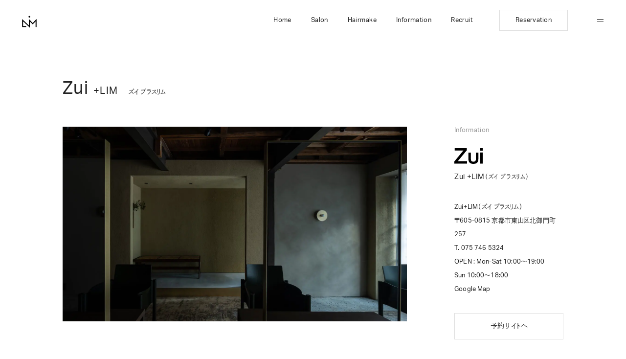

--- FILE ---
content_type: text/html; charset=UTF-8
request_url: https://www.lessismore.co.jp/zui/
body_size: 5515
content:
<!DOCTYPE html><html lang="ja"><head><meta charset="utf-8"><meta http-equiv="x-ua-compatible" content="ie=edge"><meta name="viewport" content="width=device-width,initial-scale=1"><script>(e=>{var t,a={kitId:"wsg4gok",scriptTimeout:3e3,async:!0},c=e.documentElement,s=setTimeout(function(){c.className=c.className.replace(/\bwf-loading\b/g,"")+" wf-inactive"},a.scriptTimeout),i=e.createElement("script"),n=!1,e=e.getElementsByTagName("script")[0];c.className+=" wf-loading",i.src="https://use.typekit.net/"+a.kitId+".js",i.async=!0,i.onload=i.onreadystatechange=function(){if(t=this.readyState,!(n||t&&"complete"!=t&&"loaded"!=t)){n=!0,clearTimeout(s);try{Typekit.load(a)}catch(e){}}},e.parentNode.insertBefore(i,e)})(document)</script><link rel="icon" href="https://www.lessismore.co.jp/_wp/wp-content/themes/lim.6/assets/favicon.png"><title>Zui+LIM - LESS IS MORE</title>
	<style>img:is([sizes="auto" i], [sizes^="auto," i]) { contain-intrinsic-size: 3000px 1500px }</style>
	<meta name="description" content="目がゆき届く手がゆき届く五感を研ぎ澄ませ素直さを出せる自分自身と向き合える場所 伝統と革新が入り交じ&hellip;">
<meta name="robots" content="index, follow, max-snippet:-1, max-image-preview:large, max-video-preview:-1">
<link rel="canonical" href="https://www.lessismore.co.jp/zui/">
<meta property="og:url" content="https://www.lessismore.co.jp/zui/">
<meta property="og:site_name" content="LESS IS MORE">
<meta property="og:locale" content="ja">
<meta property="og:type" content="article">
<meta property="og:title" content="Zui+LIM - LESS IS MORE">
<meta property="og:description" content="目がゆき届く手がゆき届く五感を研ぎ澄ませ素直さを出せる自分自身と向き合える場所 伝統と革新が入り交じ&hellip;">
<meta property="og:image" content="https://www.lessismore.co.jp/_wp/wp-content/uploads/2024/01/zui.jpg">
<meta property="og:image:secure_url" content="https://www.lessismore.co.jp/_wp/wp-content/uploads/2024/01/zui.jpg">
<meta property="og:image:width" content="1526">
<meta property="og:image:height" content="840">
<meta name="twitter:card" content="summary">
<meta name="twitter:title" content="Zui+LIM - LESS IS MORE">
<meta name="twitter:description" content="目がゆき届く手がゆき届く五感を研ぎ澄ませ素直さを出せる自分自身と向き合える場所 伝統と革新が入り交じ&hellip;">
<meta name="twitter:image" content="https://www.lessismore.co.jp/_wp/wp-content/uploads/2024/01/zui.jpg">
<link rel='preconnect' href='https://www.google-analytics.com' />
<link rel='preconnect' href='https://use.typekit.net' crossorigin />
<link rel='stylesheet' id='contact-form-7-css' href='https://www.lessismore.co.jp/_wp/wp-content/plugins/contact-form-7/includes/css/styles.css?ver=6.1.4' type='text/css' media='all' />
<link rel='stylesheet' id='wp-theme-css' href='https://www.lessismore.co.jp/_wp/wp-content/themes/lim.6/assets/style.css?ver=6.2.0ofugw' type='text/css' media='all' />

<script async src='https://www.googletagmanager.com/gtag/js?id=G-542EELGDSM'></script><script>
window.dataLayer = window.dataLayer || [];
function gtag(){dataLayer.push(arguments);}gtag('js', new Date());
gtag('set', 'cookie_domain', 'auto');
gtag('set', 'cookie_flags', 'SameSite=None;Secure');
window.addEventListener('load', function () {
    var links = document.querySelectorAll('a');
    for (let i = 0; i < links.length; i++) {
        links[i].addEventListener('click', function(e) {
            var n = this.href.includes('www.lessismore.co.jp');
            if (n == false) {
                gtag('event', 'click', {'event_category': 'external links','event_label' : this.href});
            }
        });
        }
    });
    
 gtag('config', 'G-542EELGDSM' , {});

</script>
</head><body class="wp-singular salon-template-default single single-salon postid-8123 wp-theme-lim6"></body></html><header class="g-header"><div class="g-header__inr"><div class="g-header__logo"><a class="c-logo" href="/"><img src="https://www.lessismore.co.jp/_wp/wp-content/themes/lim.6/assets/ui/logo.svg" alt="LIM"></a></div><div class="g-header__wrp"><ul class="g-header__nav"><li><a href="/">Home</a></li><li><a href="/salons/">Salon</a></li><li><a href="/hairmake/">Hairmake</a></li><li><a href="/information/">Information</a></li><li><a href="/recruit/">Recruit</a></li></ul><a class="c-btn g-header__rsv" href="/reserve/">Reservation</a><div class="g-header__menu"><img src="https://www.lessismore.co.jp/_wp/wp-content/themes/lim.6/assets/ui/menu.svg"></div></div></div></header><div class="l-wrapper"><article class="l-content--cl p-salon"><header class="l-content--cl__hd c-heading--je p-salon__hd"><h1 lang="en">Zui <small>+LIM</small></h1><p lang="ja">ズイ プラスリム</p></header>


<div class="l-content--cl__main"><div class="p-salon__wrp">
<picture class="p-salon__pic"><img decoding="async" class="lazy yall" src="" data-src="https://www.lessismore.co.jp/_wp/wp-content/uploads/2024/01/zui.jpg" alt=""/></picture>



<div class="p-salon__concept">
<p class="has-medium-font-size">目がゆき届く<br>手がゆき届く<br>五感を研ぎ澄ませ<br>素直さを出せる<br>自分自身と向き合える場所</p>



<p>伝統と革新が入り交じる<br>京都の地で<br>奥ゆかしさと新たなスタンダードを<br>追求していきます</p>



<p>「どう考えてもありがとうございます」</p>
</div>





<section class="p-salon__price is-yen"><header class="p-salon__price__hd"><h2 class="p-salon__h u-sans">PRICE</h2></header><div class="p-salon__price__inr">
<dl class="p-salon__price__li"><dt>Cut Style</dt><dd>
<p class="p-salon__price__value -from">5,500</p>
</dd></dl>



<dl class="p-salon__price__li"><dt>Cut Perm Style</dt><dd>
<p class="p-salon__price__value -from">14,850</p>
</dd></dl>



<dl class="p-salon__price__li"><dt>Cut Color Style</dt><dd>
<p class="p-salon__price__value -from">13,750</p>
</dd></dl>



<div is="lim-price-btn" class="p-salon__price__more">view more</div>



<dl class="p-salon__price__group"><dt>Cut Menu</dt><dd>
<dl class="p-salon__price__li"><dt>MIURA Cut</dt><dd>
<p class="p-salon__price__value ">5,500</p>
</dd></dl>



<dl class="p-salon__price__li"><dt>MORITA Cut</dt><dd>
<p class="p-salon__price__value ">6,600</p>
</dd></dl>



<dl class="p-salon__price__li"><dt>NISHIMURA Cut</dt><dd>
<p class="p-salon__price__value ">7,150</p>
</dd></dl>



<dl class="p-salon__price__li"><dt>NAKADOZONO Cut</dt><dd>
<p class="p-salon__price__value ">7,150</p>
</dd></dl>



<dl class="p-salon__price__li"><dt>SENTO Cut</dt><dd>
<p class="p-salon__price__value ">8,250</p>
</dd></dl>



<dl class="p-salon__price__li"><dt>Bang Cut</dt><dd>
<p class="p-salon__price__value ">2,200</p>
</dd></dl>
</dd></dl>



<div class="p-salon__price__spacer"></div>



<dl class="p-salon__price__group"><dt>Perm Menu</dt><dd>
<dl class="p-salon__price__li"><dt>Perm</dt><dd>
<p class="p-salon__price__value ">9,350</p>
</dd></dl>



<dl class="p-salon__price__li"><dt>SENTO Perm</dt><dd>
<p class="p-salon__price__value ">11,000</p>
</dd></dl>



<dl class="p-salon__price__li"><dt>Bang Perm</dt><dd>
<p class="p-salon__price__value ">3,850</p>
</dd></dl>



<dl class="p-salon__price__li"><dt>Point Perm</dt><dd>
<p class="p-salon__price__value -from">3,850</p>
</dd></dl>
</dd></dl>



<div class="p-salon__price__spacer"></div>



<dl class="p-salon__price__group"><dt>Color Menu</dt><dd>
<dl class="p-salon__price__group"><dt>Single Color</dt><dd>
<dl class="p-salon__price__li"><dt>Short</dt><dd>
<p class="p-salon__price__value ">8,250</p>
</dd></dl>



<dl class="p-salon__price__li"><dt>Bob</dt><dd>
<p class="p-salon__price__value ">8,800</p>
</dd></dl>



<dl class="p-salon__price__li"><dt>Medium</dt><dd>
<p class="p-salon__price__value ">9,350</p>
</dd></dl>



<dl class="p-salon__price__li"><dt>Long</dt><dd>
<p class="p-salon__price__value ">9,900</p>
</dd></dl>



<dl class="p-salon__price__li"><dt>Retouch</dt><dd>
<p class="p-salon__price__value ">7,150</p>
</dd></dl>



<dl class="p-salon__price__li"><dt>Point Color</dt><dd>
<p class="p-salon__price__value -from">2,200</p>
</dd></dl>
</dd></dl>



<dl class="p-salon__price__group"><dt>Breach on Color</dt><dd>
<dl class="p-salon__price__li"><dt>Short</dt><dd>
<p class="p-salon__price__value ">17,600</p>
</dd></dl>



<dl class="p-salon__price__li"><dt>Bob</dt><dd>
<p class="p-salon__price__value ">18,700</p>
</dd></dl>



<dl class="p-salon__price__li"><dt>Medium</dt><dd>
<p class="p-salon__price__value ">19,800</p>
</dd></dl>



<dl class="p-salon__price__li"><dt>Long</dt><dd>
<p class="p-salon__price__value ">20,900</p>
</dd></dl>



<dl class="p-salon__price__li"><dt>Point Breach on Color</dt><dd>
<p class="p-salon__price__value -from">6,000</p>
</dd></dl>
</dd></dl>
</dd></dl>



<div class="p-salon__price__spacer"></div>



<div class="p-salon__price__spacer"></div>



<dl class="p-salon__price__group"><dt>Straight Menu</dt><dd>
<dl class="p-salon__price__group"><dt>Cosme Straight</dt><dd>
<dl class="p-salon__price__li"><dt>Short</dt><dd>
<p class="p-salon__price__value ">9,350</p>
</dd></dl>



<dl class="p-salon__price__li"><dt>Bob</dt><dd>
<p class="p-salon__price__value ">9,900</p>
</dd></dl>



<dl class="p-salon__price__li"><dt>Midium</dt><dd>
<p class="p-salon__price__value ">10,450</p>
</dd></dl>



<dl class="p-salon__price__li"><dt>Long</dt><dd>
<p class="p-salon__price__value ">11,000</p>
</dd></dl>



<dl class="p-salon__price__li"><dt>Point Cosme Straight</dt><dd>
<p class="p-salon__price__value -from">4,000</p>
</dd></dl>
</dd></dl>



<dl class="p-salon__price__group"><dt>Iron Straight</dt><dd>
<dl class="p-salon__price__li"><dt>Short</dt><dd>
<p class="p-salon__price__value ">14,300</p>
</dd></dl>



<dl class="p-salon__price__li"><dt>Bob</dt><dd>
<p class="p-salon__price__value ">15,400</p>
</dd></dl>



<dl class="p-salon__price__li"><dt>Midium</dt><dd>
<p class="p-salon__price__value ">16,500</p>
</dd></dl>



<dl class="p-salon__price__li"><dt>Long</dt><dd>
<p class="p-salon__price__value ">17,600</p>
</dd></dl>



<dl class="p-salon__price__li"><dt>Point Iron Straight</dt><dd>
<p class="p-salon__price__value -from">6,050</p>
</dd></dl>
</dd></dl>
</dd></dl>



<div class="p-salon__price__spacer"></div>



<dl class="p-salon__price__group"><dt>Treatment Menu</dt><dd>
<dl class="p-salon__price__li"><dt>Care Treatment (Color・Perm・Straight)</dt><dd>
<p class="p-salon__price__value ">2,200</p>
</dd></dl>



<dl class="p-salon__price__li"><dt>System Treatment</dt><dd>
<p class="p-salon__price__value ">7,150</p>
</dd></dl>
</dd></dl>



<div class="p-salon__price__spacer"></div>



<dl class="p-salon__price__group"><dt>Styling Menu</dt><dd>
<dl class="p-salon__price__li"><dt>Set</dt><dd>
<p class="p-salon__price__value ">5,500</p>
</dd></dl>



<dl class="p-salon__price__li"><dt>Shampoo &amp; Blow</dt><dd>
<p class="p-salon__price__value ">3,850</p>
</dd></dl>
</dd></dl>
<div is="lim-price-btn" close="1" class="p-salon__price__close">close</div></div></section>



<section class="p-salon__ctr p-salon__staff"><header class="p-salon__staff__hd"><h2 class="p-salon__h">STAFF</h2></header><div class="p-salon__ctr__inr p-salon__staff__inr c-staff__wrp"><a class="c-staff__li" href="https://www.lessismore.co.jp/staff/takahironakadozono/"><figure><div class="c-staff__pic"><picture class="c-pic"><img decoding="async" class="lazy yall" src="" data-src="https://www.lessismore.co.jp/_wp/wp-content/uploads/2021/10/NAKADOZONO--750x422.jpg"></picture></div><figcaption><div class="c-staff__pos">Stylist</div><div class="c-staff__name">中堂薗 貴博</div></figcaption></figure></a>

<a class="c-staff__li" href="https://www.lessismore.co.jp/staff/fumiyasento/"><figure><div class="c-staff__pic"><picture class="c-pic"><img decoding="async" class="lazy yall" src="" data-src="https://www.lessismore.co.jp/_wp/wp-content/uploads/2021/10/SENTO-750x422.jpg"></picture></div><figcaption><div class="c-staff__pos">Stylist</div><div class="c-staff__name">仙頭 郁弥</div></figcaption></figure></a>

<a class="c-staff__li" href="https://www.lessismore.co.jp/staff/shunsuke-morita/"><figure><div class="c-staff__pic"><picture class="c-pic"><img decoding="async" class="lazy yall" src="" data-src="https://www.lessismore.co.jp/_wp/wp-content/uploads/2024/04/zui1-750x422.jpg"></picture></div><figcaption><div class="c-staff__pos">Stylist</div><div class="c-staff__name">森田 駿佑</div></figcaption></figure></a>

<a class="c-staff__li" href="https://www.lessismore.co.jp/staff/miho_nishimura/"><figure><div class="c-staff__pic"><picture class="c-pic"><img decoding="async" class="lazy yall" src="" data-src="https://www.lessismore.co.jp/_wp/wp-content/uploads/2025/05/IMG_5667-750x423.jpg"></picture></div><figcaption><div class="c-staff__pos">Stylist</div><div class="c-staff__name">西村 美穂</div></figcaption></figure></a>

<a class="c-staff__li" href="https://www.lessismore.co.jp/staff/kimika-miura/"><figure><div class="c-staff__pic"><picture class="c-pic"><img decoding="async" class="lazy yall" src="" data-src="https://www.lessismore.co.jp/_wp/wp-content/uploads/2024/04/MIURA-750x422.jpg"></picture></div><figcaption><div class="c-staff__pos">Stylist</div><div class="c-staff__name">三浦 貴美香</div></figcaption></figure></a>

<a class="c-staff__li" href="https://www.lessismore.co.jp/staff/wakana_kosaka/"><figure><div class="c-staff__pic"><picture class="c-pic"><img decoding="async" class="lazy yall" src="" data-src="https://www.lessismore.co.jp/_wp/wp-content/uploads/2025/03/wkosaka2-750x423.jpg"></picture></div><figcaption><div class="c-staff__pos">Partner</div><div class="c-staff__name">小坂 若那</div></figcaption></figure></a></div></section>
</div></div>



<div class="l-content--cl__side"><div class="l-content--cl__side__inr">
<div class="p-salon__info"><h2 class="c-heading--3">Information</h2><div class="p-salon__info__title"><picture class="c-pic c-salon-logo -zui"><img decoding="async" src="https://www.lessismore.co.jp/_wp/wp-content/themes/lim.6/assets/logo/zui.svg" alt="Zui +LIM （ズイ プラスリム）"></picture><div class="p-salon__info__title__name u-sans">Zui +LIM<small class="u-ja">（ズイ プラスリム）</small></div></div></div>



<p>Zui+LIM（ズイ プラスリム）&nbsp;<br>〒605-0815 京都市東山区北御門町257&nbsp;<br>T. 075 746 5324&nbsp;<br>OPEN : Mon-Sat 10:00～19:00<br>Sun 10:00～18:00</p>



<p><a href="https://maps.app.goo.gl/MND3K4RBqsU712rFA" data-type="URL" data-id="https://maps.app.goo.gl/MND3K4RBqsU712rFA" target="_blank" rel="noreferrer noopener">Google Map</a></p>



<div class="p-salon__ln">
<a class="c-ln--btn" href="https://1cs.jp/zui/r" target="_blank" rel="noopener noreferrer">予約サイトへ</a>
</div>
</div></div>
<footer class="l-content--cl__ft"><div class="c-ft"><a class="c-ln--arw -l" href="/salons">See all Salon</a></div></footer></article></div><footer class="g-footer"><div class="g-footer__inr"><div class="g-footer__wrp"><div class="g-footer__logo"><a class="c-logo" href="/"><img src="https://www.lessismore.co.jp/_wp/wp-content/themes/lim.6/assets/ui/logo.svg" alt="LIM"></a></div><nav class="g-footer__nav c-menu-nav"><ul><li><a href="/salons/">Salon</a></li><li><a href="/hairmake/">Hairmake</a></li><li><a href="/information/tag/topic/">Topics</a></li><li><a href="/information/tag/news/">News</a></li></ul><ul><li><a href="/nailschool/">Nail School</a></li><li><a href="/bridal/">Bridal + LIM</a></li><li class="c-menu-nav__tm"><a href="/company/">Company</a></li><li><a href="/overseas/">Overseas</a></li><li><a href="/recruit/">Recruit</a></li></ul><div class="g-footer__nav__new c-nc-ln"><div class="c-nc-ln__heading">For new customer</div><div class="u-ja"><p><a href="/hajimete/">初めてヘアサロンをご利用の方へ</a></p><p><a href="/hajimete/nail/">初めてネイル・アイラッシュサロンをご利用の方へ</a></p><p><a href="/hajimete/espa/">初めてエスパサロンをご利用の方へ</a></p></div></div></nav></div><div class="g-footer__c"><p>&copy;<a href="/">LESS IS MORE</a></p><p><a href="/policy/">Privacy policy</a></p></div></div></footer><div class="g-menu"><div class="g-menu__wrp"><div class="g-menu__inr"><div class="g-menu__logo"><a class="c-logo" href="/"><img src="https://www.lessismore.co.jp/_wp/wp-content/themes/lim.6/assets/ui/logo.svg" alt="LIM"></a></div><div class="g-menu__close"><img src="https://www.lessismore.co.jp/_wp/wp-content/themes/lim.6/assets/ui/close.svg"></div><div class="g-menu__grp"><nav class="g-menu__nav c-menu-nav"><ul><li class="g-menu__a g-menu__a--0"><a href="/">Home</a></li><li class="g-menu__a g-menu__a--1"><a href="/salons/">Salon</a></li><li class="g-menu__a g-menu__a--2"><a href="/hairmake/">Hairmake</a></li><li class="g-menu__a g-menu__a--4"><a href="/information/">Information</a></li><li class="g-menu__a g-menu__a--5"><a href="/recruit/">Recruit</a></li></ul><ul><li class="g-menu__a g-menu__a--1"><a href="/nailschool/">Nail School</a></li><li class="g-menu__a g-menu__a--2"><a href="/bridal/">Bridal + LIM</a></li><li class="c-menu-nav__tm g-menu__a g-menu__a--4"><a href="/company/">Company</a></li><li class="g-menu__a g-menu__a--5"><a href="/overseas/">Overseas</a></li><li class="c-menu-nav__tm g-menu__a g-menu__a--7"><a href="/policy/">Privacy policy</a></li></ul></nav><div class="g-menu__new c-nc-ln c-menu-nav__tm g-menu__a g-menu__a--8"><div class="c-nc-ln__heading">For new customer</div><div class="u-ja"><p><a href="/hajimete/">初めてヘアサロンをご利用の方へ</a></p><p><a href="/hajimete/nail/">初めてネイル・アイラッシュサロンをご利用の方へ</a></p><p><a href="/hajimete/espa/">初めてエスパサロンをご利用の方へ</a></p></div></div><a class="c-btn g-menu__rsv" href="/reserve/">Reservation</a></div></div><div class="g-menu__bg"><img class="lazy yall c-fit" src="" data-src="https://www.lessismore.co.jp/_wp/wp-content/themes/lim.6/assets/ui/menu.jpg" alt=""></div></div></div><script type="speculationrules">
{"prefetch":[{"source":"document","where":{"and":[{"href_matches":"\/*"},{"not":{"href_matches":["\/_wp\/wp-*.php","\/_wp\/wp-admin\/*","\/_wp\/wp-content\/uploads\/*","\/_wp\/wp-content\/*","\/_wp\/wp-content\/plugins\/*","\/_wp\/wp-content\/themes\/lim.6\/*","\/*\\?(.+)"]}},{"not":{"selector_matches":"a[rel~=\"nofollow\"]"}},{"not":{"selector_matches":".no-prefetch, .no-prefetch a"}}]},"eagerness":"conservative"}]}
</script>
<script type="text/javascript" src="https://www.lessismore.co.jp/_wp/wp-includes/js/dist/hooks.min.js?ver=4d63a3d491d11ffd8ac6" id="wp-hooks-js"></script>
<script type="text/javascript" src="https://www.lessismore.co.jp/_wp/wp-includes/js/dist/i18n.min.js?ver=5e580eb46a90c2b997e6" id="wp-i18n-js"></script>
<script type="text/javascript" id="wp-i18n-js-after">
/* <![CDATA[ */
wp.i18n.setLocaleData( { 'text direction\u0004ltr': [ 'ltr' ] } );
/* ]]> */
</script>
<script type="text/javascript" src="https://www.lessismore.co.jp/_wp/wp-content/plugins/contact-form-7/includes/swv/js/index.js?ver=6.1.4" id="swv-js"></script>
<script type="text/javascript" id="contact-form-7-js-translations">
/* <![CDATA[ */
( function( domain, translations ) {
	var localeData = translations.locale_data[ domain ] || translations.locale_data.messages;
	localeData[""].domain = domain;
	wp.i18n.setLocaleData( localeData, domain );
} )( "contact-form-7", {"translation-revision-date":"2025-11-30 08:12:23+0000","generator":"GlotPress\/4.0.3","domain":"messages","locale_data":{"messages":{"":{"domain":"messages","plural-forms":"nplurals=1; plural=0;","lang":"ja_JP"},"This contact form is placed in the wrong place.":["\u3053\u306e\u30b3\u30f3\u30bf\u30af\u30c8\u30d5\u30a9\u30fc\u30e0\u306f\u9593\u9055\u3063\u305f\u4f4d\u7f6e\u306b\u7f6e\u304b\u308c\u3066\u3044\u307e\u3059\u3002"],"Error:":["\u30a8\u30e9\u30fc:"]}},"comment":{"reference":"includes\/js\/index.js"}} );
/* ]]> */
</script>
<script type="text/javascript" id="contact-form-7-js-before">
/* <![CDATA[ */
var wpcf7 = {
    "api": {
        "root": "https:\/\/www.lessismore.co.jp\/wp-json\/",
        "namespace": "contact-form-7\/v1"
    }
};
/* ]]> */
</script>
<script type="text/javascript" src="https://www.lessismore.co.jp/_wp/wp-content/plugins/contact-form-7/includes/js/index.js?ver=6.1.4" id="contact-form-7-js"></script>
<script type="text/javascript" src="https://www.lessismore.co.jp/_wp/wp-content/themes/lim.6/assets/index.js?ver=6.2.0ofugw" id="wp-theme-js"></script>


--- FILE ---
content_type: text/css
request_url: https://www.lessismore.co.jp/_wp/wp-content/themes/lim.6/assets/style.css?ver=6.2.0ofugw
body_size: 18232
content:
@charset "utf-8";
/*! LIM | LESS IS MORE v6.2.0ofugw */
@keyframes fade-in{0%{opacity:0}to{opacity:100%}}@keyframes iv{0%{opacity:0;transform:translate3d(0,1.25rem,0)}to{opacity:1;transform:none}}*,::after,::before{background-repeat:no-repeat}::after,::before{box-sizing:border-box;text-decoration:inherit;vertical-align:inherit}:where(:root){cursor:default;line-height:1.5;overflow-wrap:break-word;tab-size:4;-webkit-tap-highlight-color:transparent;-webkit-text-size-adjust:100%}:where(body){margin:0}:where(h1){font-size:2em;margin:.67em 0}:where(dl,ol,ul) :where(dl,ol,ul){margin:0}:where(hr){color:inherit;height:0}:where(nav) :where(ol,ul){list-style-type:none;padding:0}:where(nav li)::before{content:"​";float:left}:where(pre){font-family:monospace,monospace;font-size:1em;overflow:auto}:where(abbr[title]){-webkit-text-decoration:underline dotted;text-decoration:underline dotted}:where(b,strong){font-weight:bolder}:where(code,kbd,samp){font-family:monospace,monospace;font-size:1em}:where(small){font-size:80%}:where(audio,canvas,iframe,img,svg,video){vertical-align:middle}:where(iframe){border-style:none}:where(svg:not([fill])){fill:currentColor}:where(table){border-collapse:collapse;border-color:inherit;text-indent:0}:where(button,input,select){margin:0}:where(button,[type=button i],[type=reset i],[type=submit i]){-webkit-appearance:button}:where(fieldset){border:1px solid #a0a0a0}:where(progress){vertical-align:baseline}:where(textarea){margin:0;resize:vertical}:where([type=search i]){-webkit-appearance:textfield;outline-offset:-2px}::-webkit-inner-spin-button,::-webkit-outer-spin-button{height:auto}::-webkit-input-placeholder{color:inherit;opacity:.54}::-webkit-search-decoration{-webkit-appearance:none}::-webkit-file-upload-button{-webkit-appearance:button;font:inherit}:where(dialog){background-color:#fff;border:solid;color:#000;height:fit-content;left:0;margin:auto;padding:1em;position:absolute;right:0;width:fit-content}:where(dialog:not([open])){display:none}:where(details>summary:first-of-type){display:list-item}:where([aria-busy=true i]){cursor:progress}:where([aria-controls]){cursor:pointer}:where([aria-disabled=true i],[disabled]){cursor:not-allowed}:where([aria-hidden=false i][hidden]){display:initial}:where([aria-hidden=false i][hidden]:not(:focus)){clip:rect(0,0,0,0);position:absolute}*{margin:0;padding:0;box-sizing:border-box}ul{list-style:none}a{color:inherit}a img{outline:0}hr{height:1px;border:solid #ddd;border-width:1px 0 0}h1,h2,h3,h4{margin:0;font-size:inherit;font-weight:inherit}.c-form .wpcf7-list-item span:after,.c-form .wpcf7-list-item span:before,nav li:before{content:none}.c-form__el__lbl,.c-sct__h,.c-select,.p-salon__hd h1,.p-staff__salon__list,.post-type-archive-salon .c-li__t,.u-sans{font-family:aktiv-grotesk,sans-serif;font-weight:400}.u-ja{font-weight:400}.u-ja,.u-ja--m{font-family:dnp-shuei-gothic-gin-std,sans-serif}.c-btn,.c-form input,.c-form textarea,.c-form__btn,.c-ln--btn,.p-staff__salon,.u-lig,html{font-family:aktiv-grotesk,dnp-shuei-gothic-gin-std,sans-serif;font-weight:400}.c-menu-nav a,a{text-decoration:none}.c-entry__inr a,.c-ln--u,.c-menu-nav a:hover,.c-nc-ln p a{text-decoration:underline}.c-entry__inr a:hover,.c-ln--u:hover,.c-nc-ln p a:hover{text-decoration:none}html{font-feature-settings:"palt"1;height:100%;min-width:320px;-webkit-font-smoothing:antialiased;-moz-osx-font-smoothing:grayscale;-webkit-text-size-adjust:100%;background-color:#fff;color:#222;visibility:hidden;font-size:4.266666666666667vw}html.loading-delay,html.wf-active{visibility:visible}body{font-size:.75rem;letter-spacing:.01em;line-height:2}body.is-menu-active{pointer-events:none}.l-content,.l-content--cl{padding:2.875rem 1.875rem 5rem}.l-content--cl.-full,.l-content.-full{padding:0}.l-content--cl--cl__hd,.l-content--cl__hd{grid-row:1/2;grid-column:1/4}.l-content--cl--cl__main,.l-content--cl__main{grid-row:2/3;grid-column:1/2}.l-content--cl--cl__side,.l-content--cl__side{grid-row:2/3;grid-column:3/4;position:relative;margin:3.4375rem 0 0}.l-content--cl--cl__ft,.l-content--cl__ft{grid-row:3/4;grid-column:1/4}.l-wrapper{padding:3.9375rem 0 0}.c-dl div.-mt dd,.c-dl div.-mt dt,.g-header--tr+.l-wrapper{padding-top:0}.c-abs{position:absolute;top:0;left:0;width:100%;height:100%}.c-container{width:100%;max-width:1670px;margin:0 auto}.c-fade-in{opacity:0}.c-fade-in.is-show{animation:fade-in 1s forwards}.c-flc,.c-flc--c{display:flex;justify-content:center;align-items:center}.c-flc--c{flex-flow:column}.c-gc{display:grid;grid-template:1fr/1fr;position:relative}.c-gc__ly{grid-row:1/2;grid-column:1/2;z-index:0}.c-in,img.yall{opacity:0}.c-in.is-show{animation:iv 1.2s forwards ease-in-out}img.yall.loaded{opacity:1;animation:fade-in .7s forwards ease-in}.c-fit{object-fit:cover}.c-fit--contain{object-fit:contain}.c-pic{display:block;position:relative;overflow:hidden}.c-pic:before{display:block;content:"";width:100%;height:0;padding:0 0 100%}.c-pic img{position:absolute;top:0;left:0;width:100%;height:100%;backface-visibility:hidden}.c-spacer,.wp-block-spacer{width:100%;height:2.5rem!important;pointer-events:none;visibility:hidden}.c-btn{height:3.875rem}.c-btn,.c-ln--btn{display:flex;justify-content:center;align-items:center;border:1px solid #ddd;font-size:.9375rem;width:100%}.c-dl{font-size:.8125rem;letter-spacing:0;line-height:2}.c-dl div{display:flex;border-bottom:1px solid #ddd}.c-dl dd,.c-dl dt{padding:1.09375rem 0 .28125rem}.c-dl dt{font-weight:500}.c-dl dt.-c3{flex:0 0 4.375rem}.c-dl dd{flex:0 0 5.625rem;text-align:right}.c-dl dd.-c3,.c-dl dt{flex:1 1 auto}.c-dl dd.-c3 dt{text-align:left}.c-dl.-wrp>div{border:0}.c-form sup,.wpcf7 form.invalid .wpcf7-response-output{color:#af2d2d}.c-form__el{display:block;width:100%;appearance:none;border:0;border-radius:.125rem;outline:0;background:#f8f8f8;padding:1.25rem;font-size:.6875rem;letter-spacing:.06em;line-height:1.727272727272727}.c-form .wpcf7-form-control-wrap+.wpcf7-form-control-wrap,.c-form__el+.c-form__el,.c-menu-nav li+li{margin:.625rem 0 0}.c-form__el.-ta{height:8.4375rem}.c-form__el__grp+.c-form__el__grp{margin:1.25rem 0 0}.c-form__el__lbl{font-size:.8125rem;letter-spacing:.03em;line-height:1;margin:0 0 .625rem;display:block}.c-form__el__note{font-size:.625rem;letter-spacing:0;line-height:1.8;font-weight:300;display:block;padding:.9375rem 0 .3125rem}.c-form__agreement{margin:1.875rem 0 0;font-size:.6875rem}.c-form__btn{color:#000;display:flex;justify-content:center;align-items:center;border:1px solid #ddd;background:#fff;font-size:.9375rem;width:100%;height:3.875rem}.c-form__btn__wrp{margin:1.875rem 0 0}.c-form__btn[disabled]{color:rgba(0,0,0,.3)}.c-form .wpcf7-form-control-wrap{display:block}.c-form .wpcf7-list-item{margin:0 1.25rem 0 0}.c-form .wpcf7-list-item:last-child{margin:0}.c-form .wpcf7-list-item label{cursor:pointer;display:inline-flex;align-items:center}.c-form .wpcf7-list-item input{margin:0 .3125rem 0 0}.wpcf7 form .wpcf7-response-output{border:0;padding:0;margin:1.875rem 0 0}.c-heading--1{font-size:1.5rem;letter-spacing:.04em;line-height:1.291666666666667;margin:0 0 2.125rem}.c-heading--2,.c-heading--2.-hd h2{font-size:1.125rem;line-height:1.277777777777778}.c-heading--2{letter-spacing:.02em;margin:0 0 1.875rem}.c-heading--2.-hd{display:flex;align-items:baseline;justify-content:space-between;margin:0 0 1.25rem}.c-heading--2.-hd h2{letter-spacing:.06em}.c-heading--2.-s,.c-sct__h{font-size:.875rem;letter-spacing:.03em;line-height:1.214285714285714;margin:0 0 1.25rem}.c-heading--3{font-size:.8125rem;letter-spacing:.02em;line-height:1.230769230769231;color:#999;margin:0 0 .75rem}.c-heading--je{margin:0 0 1.65625rem}.c-heading--je h1,.c-ln--arw{font-size:1.5rem;letter-spacing:.04em;line-height:1.291666666666667}.c-heading--je h1 small{font-size:.666666666666667em}.c-heading--je p{font-size:.6875rem;letter-spacing:0;line-height:1;margin:.3125rem 0 0 .125rem}.c-ln--arw{display:inline-flex;align-items:center;font-size:.6875rem;line-height:1.272727272727273;transition:opacity .3s;backface-visibility:hidden}.c-li a:hover,.c-list__mr u:hover,.c-ln--arw:hover{opacity:.7}.c-ln--arw:before{content:"";width:.4375rem;height:.75rem;background:no-repeat 50% 50%/contain}.c-ln--arw.-l:before{background-image:url("data:image/svg+xml;charset=utf-8,%3Csvg height='12' viewBox='0 0 7 12' width='7' xmlns='http://www.w3.org/2000/svg'%3E%3Cpath d='m6.682 1.05-.707-.707-5.657 5.657 5.657 5.657.707-.707-4.95-4.95z'/%3E%3C/svg%3E");margin:0 .9375rem 0 0}.c-ln--arw.-r{flex-flow:row-reverse}.c-ln--arw.-r:before{background-image:url("data:image/svg+xml;charset=utf-8,%3Csvg height='12' viewBox='0 0 7 12' width='7' xmlns='http://www.w3.org/2000/svg'%3E%3Cpath d='m.318 10.95.707.707 5.657-5.657-5.657-5.657-.707.707 4.95 4.95z'/%3E%3C/svg%3E");margin:0 0 0 .9375rem}.c-ln--btn{height:3.9375rem}.c-ln--btn+.c-ln--btn{margin:1.125rem 0 0}.c-ft{margin:3.375rem 0 0}.c-menu-nav{display:flex}.c-menu-nav ul:first-child{font-size:.75rem;letter-spacing:.03em;line-height:1.25;color:#222}.c-menu-nav ul:nth-child(2){color:#999;font-size:.6875rem;letter-spacing:.06em;line-height:1.272727272727273}.c-menu-nav .c-menu-nav__tm{margin:1.25rem 0 0}.c-nc-ln{font-size:.6875rem;letter-spacing:.02em;line-height:1.272727272727273;color:#222}.c-nc-ln__heading{font-size:.75rem;letter-spacing:.04em;line-height:1.166666666666667;margin:0 0 .90625rem}.c-nc-ln p+p{margin:.78125rem 0 0}.c-select{border-bottom:1px solid #ddd;position:relative;overflow:hidden;vertical-align:bottom;font-size:.8125rem;letter-spacing:.03em;line-height:2.769230769230769}.c-select:after{content:"";display:block;position:absolute;right:.0625rem;top:50%;margin-top:-.21875rem;pointer-events:none;width:.5rem;height:.4375rem;vertical-align:middle;background:url("data:image/svg+xml;charset=utf-8,%3Csvg viewBox='0 0 8 7' xmlns='http://www.w3.org/2000/svg' width='8' height='7'%3E%3Cpath d='m4 7-3.879-7h7.758z' fill='%23b1b1b1'/%3E%3C/svg%3E")no-repeat 50% 50%;background-size:contain}.c-select__el{font-size:inherit;font-family:inherit;color:inherit;padding:.4375rem .625rem .4375rem 0;padding-right:2rem;border:0;width:100%;background:0 0;appearance:none;outline:0;cursor:pointer}.c-tbl__r{border:solid #ddd;border-width:1px 0 0;padding:1.125rem 0}.c-tbl__r:last-child{border-width:1px 0}.c-tbl dt{margin:0 0 .21875rem}.c-tbl dd{flex:1 1;font-size:.8125rem;letter-spacing:0;line-height:2}.c-tgl__btn,.c-toggle__btn{cursor:pointer}.c-tgl__inr,.c-toggle__inr{display:none}.c-tgl.is-open .c-tgl__inr,.c-toggle.is-open .c-toggle__inr{display:block}.c-tgl+.c-tgl,.g-footer__nav li+li{margin:.625rem 0 0}.c-tgl__btn{padding:.375rem 1.5rem .375rem 0;border-bottom:1px solid #ddd;background:url(ui/plus.svg)no-repeat top 50%right 0;background-size:.625rem}.is-open .c-tgl__btn{background-image:url(ui/minus.svg)}.c-tgl__inr{padding:1.1875rem 0 0}.c-entry{padding-top:3.125rem}.c-entry__hd{margin:0 auto 2.125rem}.c-entry__hd h1{font-size:1.25rem;letter-spacing:0;line-height:1.6;font-weight:500}.c-entry__hd__meta{font-size:.6875rem;letter-spacing:.03em;line-height:1.272727272727273;color:#999;margin:0 0 .5rem}.c-entry__inr>:first-child{margin-top:0}.c-entry__inr h1,.c-entry__inr h2,.c-entry__inr h3,.c-entry__inr h4{font-weight:500}.c-entry__inr h1{font-size:.9375rem;letter-spacing:0;line-height:1.866666666666667;margin:2.34375rem 0 .34375rem}.c-entry__inr h2{font-size:.8125rem;letter-spacing:.01em;line-height:2;margin:2.03125rem 0 .34375rem}.c-entry__inr h3,.c-entry__inr h4{font-size:.8125rem;letter-spacing:0;line-height:1.923076923076923;margin:.375rem 0}.c-entry__inr p+p{margin:2em 0 0}.c-entry .wp-block-separator,.c-entry__fig{margin:3.125rem 0}.c-entry__pic{position:relative;display:block;width:100%;height:0;padding:0 0 150%}.c-entry__pic img{position:absolute;top:0;left:0;width:100%;height:100%;object-fit:cover}.c-entry__spr{pointer-events:none;visibility:hidden;height:3.125rem}.c-entry__spr+*{margin-top:0}.c-entry__pnav{margin:4.375rem 0 0;width:100%;display:flex;justify-content:space-between;align-items:center}.c-entry__pnav--next,.c-entry__pnav--prev{width:3.75rem}.c-entry__pnav--prev:before{content:"";display:block}.c-entry__pnav a{display:inline-flex;align-items:center}.c-entry__pnav--all{font-size:.6875rem;letter-spacing:.03em;line-height:1.272727272727273}.c-entry__pnav--all a:before{width:.8125rem;height:.8125rem;content:"";display:block;margin:0 .75rem 0 0;background:url("data:image/svg+xml;charset=utf-8,%3Csvg height='13' viewBox='0 0 13 13' width='13' xmlns='http://www.w3.org/2000/svg'%3E%3Cg fill='%23222'%3E%3Cpath d='m0 0h3v3h-3z'/%3E%3Cpath d='m5 0h3v3h-3z'/%3E%3Cpath d='m0 5h3v3h-3z'/%3E%3Cpath d='m5 5h3v3h-3z'/%3E%3Cpath d='m10 0h3v3h-3z'/%3E%3Cpath d='m10 5h3v3h-3z'/%3E%3Cpath d='m0 10h3v3h-3z'/%3E%3Cpath d='m5 10h3v3h-3z'/%3E%3Cpath d='m10 10h3v3h-3z'/%3E%3C/g%3E%3C/svg%3E")no-repeat 0 0/contain}.c-entry__end{color:red;margin:0 0 0 1em}.c-entry .has-small-font-size{font-size:.916666666666667em}.c-entry .wp-block-spacer{height:2.1875rem!important}.c-lstc{display:flex;align-items:center}.c-lstc__wrp{margin:0 0 3.125rem}.c-lstc label{width:5.125rem}.c-lstc__slct__wrp{width:14.5625rem}.c-list__mr{width:100%;text-align:center;margin:2.5rem 0 0}.c-li a,.c-list__mr u{transition:opacity .3s;backface-visibility:hidden}.c-list__mr u{text-decoration:none;border-bottom:1px solid #222;cursor:pointer;font-size:.75rem;letter-spacing:.03em;line-height:1.666666666666667;display:inline-block}.c-list__sct header{font-size:.75rem;letter-spacing:.02em;line-height:1.25;margin:0 0 1.25rem}.c-list__sct+.c-list__sct{margin:3.125rem 0 0}.c-li a{display:block}.c-li__pic{margin:0 0 .8125rem}.c-li__pic:before{padding:0 0 60.317460317460316%}.c-li__t{font-size:.9375rem;letter-spacing:.04em;line-height:1.466666666666667;font-weight:500}.c-li__d,.c-li__ty{font-size:.8125rem;line-height:1.846153846153846;margin:.4375rem 0 0}.c-li__ty{letter-spacing:.018em;line-height:1.153846153846154;color:#999;margin:.34375rem 0 0}.c-li__end{display:block;color:red}.c-eyecatch{margin:0-.625rem 2.125rem}.c-eyecatch.-large:before,.c-eyecatch:before,.c-logo:before{display:block;content:"";width:100%;height:0;padding:0 0 56.527590847913864%}.c-eyecatch img,.c-eyecatch.-large img{position:absolute;top:0;left:0;width:100%;height:100%;backface-visibility:hidden}.c-eyecatch.-large{position:relative}.c-eyecatch.-large:before,.c-logo:before{padding:0 0 56.2962962962963%}.c-eyecatch,.c-fv,.c-fv__inr,.c-logo{position:relative;display:block}.c-fv,.c-fv img,.c-fv__inr{width:100%;height:100%}.c-fv img{position:absolute;top:0;left:0;object-fit:cover;object-position:50% 100%}.c-logo{width:1.5rem}.c-logo:before{padding:0 0 83.33333333333334%}.c-logo img{backface-visibility:hidden}.c-logo img,.c-logo svg{position:absolute;top:0;left:0;width:100%;height:100%}.c-news__hd{grid-row:1/2;grid-column:1/3}.c-news__inr{grid-row:1/3;grid-column:2/3;z-index:1}.c-news__li{display:flex;align-items:center;transition:background-color .3s;border:solid #eee;border-width:1px 0 0;padding:1.21875rem 0}.c-news__li:hover{background:#f8f8f8}.c-news__li:last-child{border-width:1px 0}.c-news__li p{flex:1 0;font-size:.8125rem;letter-spacing:0;line-height:1.846153846153846;padding:0 2.1875rem 0 0}.c-news__li time,.c-notice header time{color:#999;font-size:.6875rem;letter-spacing:0}.c-news__li time{width:4.0625rem;line-height:1}.c-news__ft{margin:1.8125rem 0 0;grid-row:2/3;grid-column:1/3;z-index:0}.c-notice{position:fixed;background:rgba(34,34,34,.35);width:100%;height:100%;top:0;left:0;z-index:256}.c-notice__wrp{background:#fff;width:20.9375rem;height:calc(100% - 6.25rem);position:relative}.c-notice__inr{overflow:auto;overflow-x:hidden;-webkit-overflow-scrolling:touch;height:100%;padding:3.5rem 1.875rem}.c-notice__close{width:1.25rem;height:1.25rem;background:url(ui/close.svg)no-repeat 50% 50%;background-size:.9375rem;cursor:pointer;position:absolute;top:.625rem;right:.625rem;z-index:2}.c-notice header{margin:0 0 1rem}.c-notice header time{display:block;line-height:1.272727272727273;margin:0 0 .53125rem}.c-notice header h1{font-size:.875rem;letter-spacing:.01em;line-height:2.142857142857143;font-weight:500}.c-notice__content>:first-child{margin-top:0}.c-notice__content h2,.c-notice__content h3{margin:5rem 0 0;font-size:.9375rem;letter-spacing:.02em;line-height:1.8;font-weight:500}.c-notice__content h3{margin:2.5rem 0 0;font-size:.8125rem;line-height:1.923076923076923}.c-notice__content h3:before,.p-housecard h3:before{content:"";width:.125rem;height:.875rem;display:inline-flex;margin:0 .4375rem 0 0;vertical-align:text-bottom;background:#000}.c-notice__content .has-text-align-right{text-align:right}.c-notice__content p+p{margin:1em 0 0}.c-salon-info,.p-salon__info{font-size:.8125rem;letter-spacing:0;line-height:2}.c-salon-info a,.p-salon__info a{text-decoration:underline}.c-salon-info a.c-ln--btn,.c-salon-info a:hover,.p-salon__info a.c-ln--btn,.p-salon__info a:hover{text-decoration:none}.c-salon-info__title,.p-salon__info__title{padding:.25rem 0 0;margin:0 0 1.25rem}.c-salon-info__title__name,.p-salon__info__title__name{font-size:.9375rem;letter-spacing:.04em;line-height:1.133333333333333;margin:1.125rem 0 0}.c-salon-info__title__name small,.p-salon__info__title__name small{font-size:.8em}.c-salon-info p+p,.p-salon__info p+p{margin:.59375rem 0 0}.c-salon-info__grp+.c-salon-info__grp,.p-salon__info__grp+.p-salon__info__grp{margin:2.09375rem 0 0}.c-salon-logo img{object-fit:contain}.c-salon-logo.-atelier{width:5.172413793103448rem}.c-salon-logo.-atelier:before{padding:0 0 40.625%}.c-salon-logo.-atelier.-s{width:2.482758620689655rem}.c-salon-logo.-code{width:2.8975rem}.c-salon-logo.-code:before{padding:0 0 45%}.c-salon-logo.-code.-s{width:1.58rem}.c-salon-logo.-dot{width:3.125rem}.c-salon-logo.-dot:before{padding:0 0 51.724137931034484%}.c-salon-logo.-dot.-s{width:1.5rem}.c-salon-logo.-kizuki{width:5.657327586206897rem}.c-salon-logo.-kizuki:before{padding:0 0 25.71428571428571%}.c-salon-logo.-kizuki.-s{width:2.71551724137931rem}.c-salon-logo.-lim{width:3.286637931034483rem}.c-salon-logo.-lim:before{padding:0 0 44.26229508196721%}.c-salon-logo.-lim.-s{width:1.577586206896552rem}.c-salon-logo.-loji{width:2.209051724137931rem}.c-salon-logo.-loji:before{padding:0 0 78.04878048780488%}.c-salon-logo.-loji.-s{width:1.060344827586207rem}.c-salon-logo.-meme{width:5.118534482758621rem}.c-salon-logo.-meme:before{padding:0 0 31.57894736842105%}.c-salon-logo.-meme.-s{width:2.456896551724138rem}.c-salon-logo.-milk{width:3.286637931034483rem}.c-salon-logo.-milk:before{padding:0 0 45.90163934426229%}.c-salon-logo.-milk.-s{width:1.577586206896552rem}.c-salon-logo.-qilt{width:3.071120689655173rem}.c-salon-logo.-qilt:before{padding:0 0 56.14035087719298%}.c-salon-logo.-qilt.-s{width:1.474137931034483rem}.c-salon-logo.-toki{width:2.90948275862069rem}.c-salon-logo.-toki:before,.c-staff__pic:before{padding:0 0 66.66666666666666%}.c-salon-logo.-toki.-s{width:1.396551724137931rem}.c-salon-logo.-virth{width:4.310344827586207rem}.c-salon-logo.-virth:before{padding:0 0 33.75%}.c-salon-logo.-virth.-s{width:2.068965517241379rem}.c-salon-logo.-zui{width:3.125rem}.c-salon-logo.-zui:before{padding:0 0 55.172413793103445%}.c-salon-logo.-zui.-s{width:1.5rem}.c-salon-logo.-mimi{width:3.609913793103448rem}.c-salon-logo.-mimi:before{padding:0 0 25.37313432835821%}.c-salon-logo.-mimi.-s{width:1.732758620689655rem}.c-salon-logo.-nini{width:2.963362068965517rem}.c-salon-logo.-nini:before{padding:0 0 30.909090909090907%}.c-salon-logo.-nini.-s{width:1.422413793103448rem}.c-salon-logo.-akari{width:2.262931034482758rem}.c-salon-logo.-akari:before{padding:0 0 78.57142857142857%}.c-salon-logo.-akari.-s{width:1.4375rem}.c-salon-logo.-fu{width:1.831896551724138rem}.c-salon-logo.-fu:before{padding:0 0 73.52941176470588%}.c-salon-logo.-fu.-s{width:.879310344827586rem}.c-sct+.c-sct{margin:3.125rem 0 0}.c-sct__h--2{font-size:.8125rem;letter-spacing:.03em;line-height:1;margin:0 0 .875rem}.c-sct__h.-large{font-size:1.125rem;letter-spacing:.02em;line-height:1;margin:0 0 1.5rem}.c-sct__h.-brd{border-bottom:1px solid #ddd;padding:0 0 .5em}.c-sct.-read p+p{margin-top:1em}.c-sct.-read strong{display:block;font-size:.875rem;letter-spacing:.01em;line-height:1.857142857142857;font-weight:500;margin:0 0 1.125rem}.c-sct.-mt{margin:2.1875rem 0 0}.c-sct__note{margin:1.21875rem 0 0;font-size:.6875rem}.c-staff__wrp{display:flex;flex-flow:wrap;margin:-1.875rem 0 0-.25rem;padding:0}.c-staff__li{margin:1.875rem 0 0 .25rem;width:6.375rem}.c-staff__pic{position:relative;overflow:hidden}.c-staff__pic:before{display:block;content:"";width:100%;height:0}.c-staff__pic img{position:absolute;top:0;left:0;width:100%;height:100%;backface-visibility:hidden;object-fit:cover}.c-staff__pic .c-pic{position:absolute;width:156.5934065934066%;top:50%;left:50%;transform:translate(-50%,-50%)}.c-staff__pic .c-pic:before{padding:0 0 56.527590847913864%}.c-staff__pos{font-size:.6875rem;letter-spacing:.03em;line-height:1.272727272727273;color:#999;margin:.53125rem 0 0}.c-staff__name{font-size:.8125rem;letter-spacing:0;line-height:1.538461538461539;margin:.3125rem 0 0}.c-widget+.c-widget{margin:3.34375rem 0 0}.c-widget__lns{margin:1.875rem 0 0}.c-widget__aside{margin:1.78125rem 0 0}.u-red{color:#e00000}.u-ja--m{font-weight:500}.u-hide--br br,.u-hide--m{display:none}.g-footer{font-size:.6875rem;letter-spacing:.06em;line-height:1.272727272727273;color:#999;border-top:1px solid #ddd}.g-footer__inr{padding:2.8125rem 1.875rem .9375rem}.g-footer__wrp{display:flex;justify-content:space-between}.g-footer__logo{width:auto}.g-footer__nav{width:12.8125rem;justify-content:space-between}.g-footer__nav ul{padding-right:1.5625rem}.g-footer__nav__new{display:none}.g-footer__c{display:flex;justify-content:space-between;letter-spacing:.018em;width:100%;margin:4.375rem 0 0}.g-header{position:fixed;width:100%;height:3.9375rem;top:0;left:0;z-index:64;background-color:#fff}.g-header--tr{background-color:transparent;color:#fff;transition-duration:.3s;transition-property:background-color,color;transition-timing-function:ease-in-out}.g-header--tr.is-scroll{background:#fff;color:#222}.g-header__inr{padding:.6875rem 1.5rem .6875rem 1.875rem;height:100%}.g-header__inr,.g-header__wrp{display:flex;justify-content:space-between;align-items:center}.g-header__logo{padding:.3125rem 0 0}.g-header__logo .c-logo{width:1.5rem}.g-header__nav{display:none;font-size:.8125rem;letter-spacing:.03em;line-height:2;margin-right:3.375rem}.g-header__nav li+li{margin:0 0 0 2.5rem}.g-header__nav a{display:inline-block}.g-header__menu:hover,.g-header__nav a:hover,.g-header__rsv:hover{opacity:.7}.g-header__menu,.g-header__nav a,.g-header__rsv{transition:opacity .3s;backface-visibility:hidden}.g-header__rsv{font-size:.875rem;letter-spacing:.02em;line-height:1.142857142857143}.g-header__menu{width:.9375rem;height:1rem;cursor:pointer}.g-header__menu img,.g-header__menu svg,.g-menu,.g-menu__close img{display:block;width:100%;height:100%}.g-header__menu img g,.g-header__menu svg g{fill:inherit}.g-menu{background:#fff;position:fixed;z-index:128;top:0;left:0;opacity:0;display:none}.is-menu-active .g-menu{display:block;opacity:0;transition:opacity .7s}.is-menu-open .g-menu{opacity:1;pointer-events:auto}.-nc .g-menu__wrp{height:100%}.g-menu__inr{position:relative;padding:5.375rem 1.875rem 2.5rem}.-nc .g-menu__inr{display:flex;flex-flow:column;justify-content:center;height:100%}.g-menu__logo{position:absolute;top:1.5rem;left:1.875rem}.g-menu__close{width:.9375rem;height:1rem;cursor:pointer;transition:opacity .3s;backface-visibility:hidden;position:absolute;top:1.5rem;right:1.4375rem}.g-menu__close:hover{opacity:.7}.g-menu__nav{display:flex}.-en .p-company__grp.-en,.-ja .p-company__grp.-ja,.-nc .g-menu__nav,.-zh .p-company__grp.-zh{display:block}.g-menu__nav ul{padding:0 3.375rem 0 0}.g-menu__nav ul:first-child{font-size:1rem;letter-spacing:.03em;line-height:1.3125}.g-menu__nav ul:last-child{color:#999;font-size:.6875rem;letter-spacing:.06em;line-height:1.272727272727273}.-nc .g-menu__nav ul:last-child{margin-top:1.875rem}.-nc .g-menu__nav li:first-child{display:block}.-nc .g-menu__nav li+li{margin:.9375rem 0 0}.g-menu__new{margin:3rem 0 0}.g-menu__rsv{margin:2.40625rem 0 0}.g-menu__bg{display:none}.g-menu__bg img,.p-bridal__partner img{position:absolute;top:0;left:0;width:100%;height:100%}.is-menu-open .g-menu__a{animation:iv .5s forwards;opacity:0}.is-menu-open .g-menu__a--1{animation-delay:.05s}.is-menu-open .g-menu__a--2{animation-delay:.08s}.is-menu-open .g-menu__a--3{animation-delay:.11s}.is-menu-open .g-menu__a--4{animation-delay:.14s}.is-menu-open .g-menu__a--5{animation-delay:.17s}.is-menu-open .g-menu__a--6{animation-delay:.2s}.is-menu-open .g-menu__a--7{animation-delay:.23s}.is-menu-open .g-menu__a--8{animation-delay:.26s}.p-404{padding-top:3.875rem;padding-bottom:3.875rem}.p-404 h1{font-size:1.75rem;letter-spacing:.04em;line-height:1.285714285714286;margin:0 0 .9375rem}.p-404 p{font-size:.75rem;letter-spacing:.01em;line-height:1}.p-bridal__plan header{font-size:.8125rem;margin:0 0 .375rem;display:flex}.p-bridal__plan header h4{margin:0 1.875rem 0 0}.p-bridal__plan section.-espa{margin:3.46875rem 0 0}.p-bridal__partner{position:relative;background:no-repeat 50% 50%;background-size:90%;width:6.25rem;border:1px solid #ddd;display:block;transition:opacity .3s;backface-visibility:hidden}.p-bridal__partners{display:flex;justify-content:space-between}.p-bridal__partner:before{display:block;content:"";width:100%;height:0;padding:0 0 60%}.p-bridal__partner img{backface-visibility:hidden}.p-bridal__partner:hover{opacity:.7}.p-bridal__partner.-b0{background-image:url(bridal/0.png)}.p-bridal__partner.-b1{background-image:url(bridal/1.png)}.p-bridal__partner.-b2{background-image:url(bridal/2.png)}.p-bridal__bnr{width:100%;display:block;transition:opacity .3s;backface-visibility:hidden;margin:2.5rem 0 0}.p-bridal__bnr:hover{opacity:.7}.p-bridal__bnr .c-pic:before{padding:0 0 25.57200538358008%}.p-bridal__cp{margin:2.15625rem 0 0;font-size:.75rem;line-height:1.75;letter-spacing:.00001em}.p-bridal__cp header{font-size:.8125rem;line-height:1.769230769230769;font-weight:500}.p-bridal__cp p{line-height:1.833333333333333;margin:0 0 1.25rem}.p-bridal__cp ul{font-feature-settings:normal;list-style-type:"・ ";padding:0 0 0 1em}.p-bridal__cp li+li{margin-top:.5625rem}.p-company__hd{display:flex;justify-content:space-between}.p-bridal__cp p,.p-company__hd__ui{font-size:.75rem}.p-company__hd__ui a{color:rgba(34,34,34,.3);transition:color .3s}.p-company__hd__ui a:hover{color:#222}.-en .p-company__hd__ui a.-en,.-ja .p-company__hd__ui a.-ja,.-zh .p-company__hd__ui a.-zh{pointer-events:none;color:#222}.p-company__concept h1{font-size:1.125rem;letter-spacing:.04em;line-height:1.277777777777778;margin:0 0 1.125rem}.p-company__grp{display:none}.p-company__gry{color:#666;font-size:.625rem;letter-spacing:.02em;line-height:2;margin:1.25rem 0 2.5rem}.p-hairmake__p{margin:1.875rem 0}.p-hairmake__p.-p0:before{padding:0 0 56.451612903225815%}.p-hairmake__p.-p1:before{padding:0 0 56.527590847913864%}.p-hairmake__works{margin-top:2.8125rem}.p-hairmake__works h4{font-size:.8125rem;letter-spacing:.06em;line-height:1;margin:1.875rem 0 .5625rem}.p-hairmake__bridal__ln{margin:2.5rem 0 0}.p-new-customer__mv__t{color:#fff;z-index:1;padding:1.875rem;display:flex;flex-flow:column;justify-content:center}.p-new-customer__mv__t p{font-size:1.875rem;letter-spacing:.06em;line-height:1.133333333333333}.p-new-customer__mv__t h1{font-size:.875rem;letter-spacing:0;line-height:1.714285714285714;font-weight:500;margin:1rem 0 0}.p-new-customer__mv .c-pic:before{padding:0 0 132.8%}.p-new-customer__price__li+.p-new-customer__price__li{margin:1.875rem 0 0}.p-new-customer__price h3{width:100%}.p-new-customer__price .c-dl{font-size:.75rem}.p-new-customer__price .c-dl footer{font-size:.6875rem;line-height:1.636363636363636;text-align:right;color:#999;margin:.65625rem 0 0}.p-new-customer__salon .c-pic{margin:0 0 1.4375rem}.p-new-customer__salon .c-pic:before{padding:0 0 64.07407407407408%}.p-new-customer__salon__name{display:flex;align-items:baseline;font-size:1.125rem;letter-spacing:.04em;line-height:1.277777777777778;margin:0 0 1.25rem}.p-new-customer__salon__name--ja{margin:0 0 0 .9375rem;font-size:.666666666666667em;font-weight:500}.p-new-customer__salon__area{color:#999;font-size:.6875rem;letter-spacing:.02em;line-height:1;margin:0 0 .75rem}.p-new-customer__salon p:nth-of-type(n+2){font-size:.875rem;letter-spacing:.02em;line-height:1.142857142857143}.p-new-customer__salon p:nth-of-type(2){margin:1.3125rem 0 .3125rem}.p-new-customer__salon__btns{margin:2.5rem 0 0}.p-new-customer__salon__btns .c-ln--btn+.c-ln--btn{margin:1.25rem 0 0}.p-new-customer__sct.-s1{margin:0 0 2.8125rem}.p-new-customer__sct.-s1 header{font-size:.875rem;line-height:1.857142857142857;font-weight:500;margin:0 0 .75rem;flex:1 1 auto}.p-new-customer__sct.-s1 .-n{margin:2em 0 0;font-size:.916666666666667em}.-nail .p-new-customer__sct.-s2{margin-top:3.75rem}.p-new-customer__sct.-s0 h3{font-size:.875rem;letter-spacing:0;line-height:1.214285714285714;margin:1.875rem 0 1.5rem}.p-new-customer__sct.-s0 h4{font-size:.6875rem;letter-spacing:0;line-height:2.181818181818182;padding:0 0 .09375rem;border-bottom:1px solid #ddd}.p-new-customer__service+.p-new-customer__service{margin:3.125rem 0 0}.p-new-customer__service h4{font-size:1rem;letter-spacing:.01em;line-height:1.125;margin:1.5rem 0 .625rem}.p-new-customer__service .c-pic:before{padding:0 0 64.50617283950618%}.p-new-customer__step__hd{margin:0 0 2.125rem}.p-new-customer__step__hd p{color:#999;margin:0 0 .8125rem;font-size:.6875rem;letter-spacing:.03em;line-height:1}.p-new-customer__step__hd h3{font-size:1.125rem;letter-spacing:0;line-height:1.111111111111111;font-weight:500;padding:0 0 0 .125rem}.p-new-customer__step.-step-1{margin:2.5rem 0 2.75rem}.p-new-customer__step.-step-2{margin:2.5rem 0 0}.p-new-customer__step.-step-2 h4{font-size:.8125rem;letter-spacing:0;line-height:1;font-weight:500;margin:0 0 1.875rem}.p-new-customer__step.-step-2 h4:nth-of-type(2){margin-top:3.625rem}.p-new-customer__step.-step-2 .p-new-customer__step__hd{margin:0 0 3.4375rem}.p-new-customer__step.-step-2 .p-new-customer__step__hd__l{flex:1 1 auto}.p-new-customer__step.-step-2 .p-new-customer__step__hd__r{flex:0 0 41.66666666666667%;margin:1.5rem 0 0}.p-new-customer h2{font-size:.75rem;font-weight:500;margin:0 0 .375rem}.p-new-customer hr{border-color:#ddd}.p-home__inr{padding-top:2.8125rem;padding-bottom:4.375rem}.p-home__journals{margin:2.6875rem 0 0}.p-home__journals__pic:before{padding:0 0 57.14285714285714%}.p-home__ln{transition:opacity .3s;backface-visibility:hidden}.p-home__ln:hover{opacity:.7}.p-home__ln__t{color:#fff;font-size:1.125rem;letter-spacing:.03em;line-height:1.166666666666667;text-align:center}.p-home__ln__t b{font-weight:400;margin:0 0 .5em}.p-home__ln__t p{font-size:.6875rem;line-height:1}.p-home__ln.-espa .c-pic,.p-home__ln.-hair .c-pic,.p-home__ln.-nail .c-pic,.p-home__ln.-reservation .c-pic{width:100%}.p-home__ln.-reservation .c-pic:before{padding:0 0 48%}.p-home__ln.-espa .c-pic:before,.p-home__ln.-hair .c-pic:before,.p-home__ln.-nail .c-pic:before{padding:0 0 34.66666666666667%}.p-home__news{margin:4.25rem 0 0}.p-home__salons{text-align:center}.p-home__salons h2{font-size:.8125rem;letter-spacing:.06em;line-height:1.230769230769231}.p-home__salons__btn{display:inline-flex;font-size:.6875rem;letter-spacing:.03em;line-height:1.454545454545455;border-bottom:1px solid #222;cursor:pointer}.p-home__salons__inr{margin:1.875rem 0 1.5625rem}.p-home__salons__wrp{display:flex;flex-flow:wrap;margin:-.5625rem 0 0-.5625rem}.p-home__salons__li{display:block;border:1px solid #ddd;width:6.1875rem;margin:.5625rem 0 0 .5625rem;position:relative}.p-home__salons__li:before{content:"";display:block;width:100%;height:0;padding:0 0 44.44444444444444%}.p-home__salons__li__inr{display:flex;justify-content:center;align-items:center;position:absolute;top:0;left:0;width:100%;height:100%}.p-home__salons__li.-loji{background:#bed0bb}.p-home__salons__li.-code{background:#ffff49}.p-home__topics{margin:3.3125rem 0 0}.p-housecard h2{font-size:.9375rem;font-weight:700;margin:2.96875rem 0 1.09375rem}.p-housecard h3{margin:1.5rem 0 .125rem;font-weight:700}.p-housecard h4{font-weight:500;margin:1.625rem 0 .0625rem}.p-housecard h3+h4{margin-top:.6875rem}.p-housecard .has-small-font-size{font-size:.916666666666667em}.p-housecard .wp-block-spacer{height:2.1875rem!important}.p-housecard p+p{margin:.4em 0 0}.p-jagua-tattoo__price h3{font-size:.75rem;letter-spacing:0;font-weight:500;margin:2.5rem 0 .9375rem}.p-jagua-tattoo__price h3:first-child{margin-top:0}.p-jagua-tattoo__price b{display:block;font-weight:500;margin:0 0 .375rem}.p-jagua-tattoo__about p+p{margin:1em 0 0}.p-jagua-tattoo__widget h4{font-size:.9375rem;letter-spacing:.04em;margin:0 0 .46875rem}.p-jagua-tattoo__widget .c-salon-info__grp+.c-salon-info__grp{margin-top:1.09375rem}.p-meme__price__hd{display:flex;align-items:baseline;justify-content:space-between;padding:.375rem 1.5rem .375rem 0;border-bottom:1px solid #ddd;background:url(ui/plus.svg)no-repeat top 50%right 0;background-size:.625rem}.is-open .p-meme__about__li__hd:after,.is-open .p-meme__price__hd{background-image:url(ui/minus.svg)}.p-meme__price+.p-meme__price{margin:.9375rem 0 0}.p-meme__price__inr{font-size:.75rem;letter-spacing:.03em;line-height:2;padding:1.1875rem 0}.p-meme__about__li__inr p+p,.p-meme__faq__li__inr p+p,.p-meme__price__inr p+p{margin:1.125rem 0 0}.p-meme__note--0{margin:2.5rem 0}.p-meme__note--1{margin:1.25rem 0 1.875rem}.p-meme__table{border:1px solid #ddd;font-size:.75rem;letter-spacing:0;line-height:2}.p-meme__table__r+.p-meme__table__r{border-top:1px solid #ddd}.p-meme__table dt{border-bottom:1px solid #ddd;padding:.5625rem 1.25rem}.p-meme__table dd{padding:1.1875rem 1.25rem}.p-meme__about{counter-reset:abt;margin:3.4375rem 0 0}.p-meme__about__lead{margin:0 0 1.875rem;line-height:1.833333333333333}.p-meme__about__li{border:1px solid #ddd;position:relative}.p-meme__about__li__hd{padding:.90625rem 4.5rem .90625rem 2.5rem;counter-increment:abt;font-size:.8125rem;letter-spacing:0;line-height:1.846153846153846}.p-meme__about__li__hd:before{content:counter(abt)". ";display:inline-flex;margin:0 0 0-1.25rem;width:1.25rem}.p-meme__about__li__hd:after{display:block;content:"";background:#f8f8f8 url(ui/plus.svg)no-repeat 50% 50%;background-size:.625rem;border-left:1px solid #ddd;height:100%;width:3.25rem;position:absolute;top:0;right:0}.p-meme__about__li__inr{font-size:.6875rem;letter-spacing:.01em;line-height:2;padding:.3125rem 4.5rem 1.21875rem 1.25rem}.p-meme__about__li .c-pic:before{padding:0 0 70%}.p-meme__about__p{margin:0 0 .90625rem}.p-meme__about__a{width:.75rem;height:.5rem;margin:.625rem auto;background:url(meme/a.svg)no-repeat 50% 50%/contain}.p-meme__faq{margin:3.4375rem 0 0}.p-meme__faq__li,.p-nailschool__course h3{border-bottom:1px solid #ddd}.p-meme__faq__li__hd{padding:.8125rem 1.5rem;background:url(ui/plus.svg)no-repeat top 50%right 0;background-size:.625rem}.p-meme__faq__li__hd:before{content:"Q";display:inline-flex;margin:0 0 0-1.5rem;width:1.5rem}.is-open .p-meme__faq__li__hd{background-image:url(ui/minus.svg)}.p-meme__faq__li__inr{font-size:.75rem;letter-spacing:.03em;line-height:2;padding:0 2.1875rem 1.1875rem 1.5rem}.p-meme__tbl--2{font-size:.6875rem;line-height:1.363636363636364;border-collapse:collapse;width:max-content;flex-shrink:0}.p-meme__tbl--2__inr{display:flex}.p-meme__tbl--2__inr:after{width:1.875rem;content:"";display:block;flex-shrink:0}.p-meme__tbl--2 td,.p-meme__tbl--2 th{border:1px solid #ddd;text-align:center}.p-meme__tbl--2 th{font-weight:400}.p-meme__tbl--2 thead th{background:#f8f8f8;padding:.5rem 0}.p-meme__tbl--2 thead td{padding:.375rem;width:3.125rem}.p-meme__tbl--2 tbody th{text-align:left;width:11.625rem;padding:.8125rem 1rem}.p-nailschool__course{font-size:.6875rem;line-height:1.909090909090909}.p-nailschool__course__price{font-weight:500;display:block;font-size:.75rem;line-height:2}.p-nailschool__course__hd{margin:0 0 .875rem}.p-nailschool__course__hd p{margin:.875rem 0 0}.p-nailschool__course p+p{margin:.125rem 0 0}.p-nailschool__course p.-s{font-size:.6875rem}.p-nailschool__course h3{font-size:.8125rem;font-weight:500;padding:.375rem 1.5rem .375rem 0;margin:0 0 1.3125rem}.p-nailschool__course h4{margin:0 0 .0625rem;font-size:.75rem;line-height:2}.p-nailschool__course__note{margin:.9375rem 0 0}.p-nailschool__form__select{display:flex;align-items:center;font-size:.75rem;letter-spacing:.01em;line-height:1;font-weight:500;margin:0 0 1.875rem}.p-nailschool__form__select span{color:rgba(34,34,34,.5);cursor:pointer}.is-catalog .p-nailschool__form__select span.-catalog,.is-inquiry .p-nailschool__form__select span.-inquiry,.is-session .p-nailschool__form__select span.-session{color:#000;pointer-events:none}.p-nailschool__form__select i{background:#ddd;width:1px;height:1.125rem;margin:0 1rem}.-no-sessions .p-nailschool__form__select i:nth-of-type(2),.-no-sessions .p-nailschool__form__select span:nth-of-type(3){display:none}.-no-sessions .p-nailschool__form .-session{display:none!important}.-include-catalog .p-nailschool__form .-catalog,.is-catalog .p-nailschool__form .-catalog,.is-inquiry .p-nailschool__form .-inquiry,.is-session .p-nailschool__form .-session{display:block}.is-inquiry .p-nailschool__form sup.-inquiry{display:inline-block}.-disable-osaka .p-nailschool__form [data-name=place] .first,.-disable-tokyo .p-nailschool__form [data-name=place] .last,.p-nailschool__form .-catalog,.p-nailschool__form .-inquiry,.p-nailschool__form .-session,.p-nailschool__form .wpcf7-form-control-wrap.purpose,.p-nailschool__form .wpcf7-form-control-wrap[data-name=purpose]{display:none}.p-nailschool__orientation__t p+p{margin:.3125rem 0 0}.p-nailschool__orientation__t b,.p-policy h2{font-weight:500}.p-nailschool__session-schedule h3,.p-nailschool__session-schedule h4{font-size:.8125rem;letter-spacing:0;line-height:1;font-weight:500;margin:3.125rem 0 1.25rem}.p-nailschool__switch{display:flex;justify-content:space-between;margin:3.5rem 0 1.875rem}.p-nailschool__switch__item{--c:#f8f8f8;--s:0.875rem;font-size:.75rem;letter-spacing:0;padding:0 0 var(--s);width:9.5625rem}.p-nailschool__switch__item span{height:2.625rem;display:flex;justify-content:center;align-items:center;background:var(--c);color:rgba(0,0,0,.3);position:relative;cursor:pointer}.is-osaka .p-nailschool__switch__item--osaka,.is-tokyo .p-nailschool__switch__item--tokyo{background:#fff;color:inherit;border:1px solid #ddd;pointer-events:none}.is-osaka .p-nailschool__switch__item--osaka:after,.is-osaka .p-nailschool__switch__item--osaka:before,.is-tokyo .p-nailschool__switch__item--tokyo:after,.is-tokyo .p-nailschool__switch__item--tokyo:before{content:"";position:absolute;bottom:calc(-1*var(--s));left:calc(50% - var(--s)/2);background:var(--c);width:var(--s);height:var(--s);clip-path:polygon(0 0,100%0,50% 100%)}.is-osaka .p-nailschool__switch__item--osaka:after,.is-tokyo .p-nailschool__switch__item--tokyo:after{background:#ddd}.is-osaka .p-nailschool__switch__item--osaka:before,.is-tokyo .p-nailschool__switch__item--tokyo:before{background:#fff;z-index:1;bottom:calc(-1*var(--s) + .125rem)}.p-nailschool dl{border:solid #ddd;border-width:0 1px 1px}.p-nailschool dt{font-weight:500;padding:.375rem 1.25rem;border-top:1px solid #ddd}.p-nailschool dd{padding:.875rem 1.25rem;border-top:1px solid #ddd}.p-nailschool dd.-close:after{display:inline;color:red;font-size:.9em;content:"終了しました"}.p-nailschool dd.-red{color:red}dl+.p-nailschool__note{font-size:.6875rem;letter-spacing:0;line-height:2;margin:1.21875rem 0 0}dl+.p-nailschool__note p+p{margin:0}.p-nailschool .-osaka,.p-nailschool .-tokyo{display:none}.p-nailschool.is-osaka .-osaka,.p-nailschool.is-tokyo .-tokyo{display:block}.p-nailschool.is-osaka .-osaka.-il,.p-nailschool.is-tokyo .-tokyo.-il{display:inline}.p-nailschool.is-tokyo .c-tgl+.c-tgl{margin-top:0}.p-nailschool__logo{width:1.625rem}.p-nailschool__logo:before{padding:0 0 144%}.p-nailschool .c-salon-info .c-widget__lns{margin:2.8125rem 0 0}.p-nailschool__notice{font-size:.8125rem;line-height:2.153846153846154;margin:1.5625rem 0 0!important}.p-nailschool__notice--info{font-size:.6875rem;line-height:1.636363636363636;letter-spacing:.02em;font-weight:300;margin:.8125rem 0 0!important}.p-nailschool [hidden]{display:none!important}.p-one-nail__price h3{font-size:.75rem;letter-spacing:0;font-weight:500;margin:2.5rem 0 .9375rem}.p-one-nail__note{margin:1.8125rem 0 0;font-size:.6875rem}.p-one-nail__widget h4{font-size:.9375rem;letter-spacing:.04em;margin:0 0 .46875rem}.p-one-nail__widget__note{border:1px solid #ddd;padding:1.5rem 1.25rem;margin:2.125rem 0 0;font-size:.75rem;letter-spacing:.04em;line-height:2}.p-one-nail__widget__note b{display:block;font-weight:500}.p-one-nail__widget__note p+p{margin:.5rem 0 0}.p-one-nail__widget .c-salon-info__grp+.c-salon-info__grp{margin-top:1.09375rem}.p-overseas__concept__p{margin:2.125rem 0 0}.p-overseas__concept__p .c-pic:before{padding:0 0 60%}.p-overseas__concept__t p+p{margin:1.125rem 0 0}.p-overseas__salons__hd{margin-top:3.125rem}.p-overseas__news{margin:4.25rem 0 0}.p-policy h2{font-size:.875rem;line-height:1.857142857142857;margin:2.34375rem 0 .46875rem}.p-policy h2:first-of-type{margin-top:2.96875rem}.p-policy p+p{margin:2em 0 0}.p-reserve hr{margin:2.5rem 0 5.625rem}.p-reserve__wrp{margin:-2.5rem 0 0}.p-reserve__li{margin:2.5rem 0 0}.p-reserve__li__inr{display:grid;grid-template:auto auto/auto}.p-reserve__pic{grid-row:1/2;grid-column:1/2;padding:0 1.1875rem 0 0}.p-reserve__pic .c-pic{width:9.25rem}.p-reserve__pic .c-pic:before{padding:0 0 64.1891891891892%}.p-reserve__info{flex:1 1;font-size:.8125rem;letter-spacing:0;line-height:1.538461538461539;grid-row:1/2;grid-column:2/3;word-break:break-all}.p-reserve__info h2{font-size:1rem;letter-spacing:0;line-height:1.3125;margin:0 0 .53125rem}.p-reserve__info__tel{margin:0 0 .40625rem}.p-reserve__btn{grid-row:2/3;grid-column:1/3;margin:1.5625rem 0 0}.p-salon img{max-width:100%}.p-salon__pic{display:block;position:relative;margin:0-.625rem 2.125rem}.p-salon__pic:before{display:block;content:"";width:100%;height:0;padding:0 0 56.527590847913864%}.p-salon__pic img{position:absolute;top:0;left:0;width:100%;height:100%;backface-visibility:hidden;object-fit:cover}.p-salon__concept{margin:0 0 2.8125rem}.p-salon__concept .has-medium-font-size{font-size:.875rem;letter-spacing:.01em;line-height:1.857142857142857;font-weight:500}.p-salon__concept p+p{margin:1.4375rem 0 0}.p-salon__h{font-size:.9375rem;letter-spacing:.02em;line-height:1;margin:0 0 1.25rem}.p-salon__coupon{border:solid #ddd;border-width:1px 0;padding:1.75rem 0}.p-salon__coupon__inr{flex:1 0}.p-salon__coupon header{font-size:.8125rem;font-weight:500;margin:0 0 .34375rem}.p-salon__coupon p+p{margin:.5rem 0 0}.p-salon__coupon small{color:#888;font-size:.6875rem;letter-spacing:0}.p-salon__price{margin:3.75rem 0 0;font-size:.875rem;letter-spacing:.03em;line-height:1.428571428571429}.p-salon__price__h{font-size:.9375rem;letter-spacing:.02em;line-height:1}.p-salon__price__li{display:flex;align-items:flex-end}.p-salon__price__li>dt{flex:1 1 auto}.p-salon__price__li>dt a{display:inline-flex;align-items:center}.p-salon__price__li>dt a:after{content:"";width:.615384615384615em;height:.615384615384615em;margin:0 0 0 .461538461538462em;background:url(ui/blank.svg)no-repeat 0 0/contain}.p-salon__price__li>dd{flex:1 0 6.5625rem}.p-salon__price__group>dt,.p-salon__price__li{border-bottom:1px solid #ccc;padding:0 0 .3125rem}.p-salon__price__group>dd{font-size:.8125rem;line-height:1.538461538461539;padding:0 0 0 1.9375rem}.p-salon__price__group .p-salon__price__group .p-salon__li{padding:0 0 0 2.5rem}.p-salon__price dl{margin:1.3125rem 0 0}.p-salon__price__spacer{height:.9375rem}.p-salon__price__value{text-align:right}.is-yen .p-salon__price__value:before{content:"¥"}.is-sgd .p-salon__price__value:before{content:"S$ "}.is-hkd .p-salon__price__value:before{content:"HK$ "}.is-twd .p-salon__price__value:before{content:"NT$ "}.is-cny .p-salon__price__value:after{content:"元"}.p-salon__price__value.-raw:after,.p-salon__price__value.-raw:before{content:none}.p-salon__price__value.-off:after{content:" off"}.is-yen .p-salon__price__value.-plus:before{content:"+¥"}.is-yen .p-salon__price__value.-from:after{content:"〜"}.is-sgd .p-salon__price__value.-plus:before{content:"+S$"}.is-sgd .p-salon__price__value.-from:before{content:"from S$ "}.is-hkd .p-salon__price__value.-plus:before{content:"+HK$"}.is-hkd .p-salon__price__value.-from:before{content:"from HK$ "}.is-twd .p-salon__price__value.-plus:before{content:"+NT$"}.is-twd .p-salon__price__value.-from:before{content:"from NT$ "}.is-cny .p-salon__price__value.-plus:before{content:"+"}.is-cny .p-salon__price__value.-from:after{content:"元〜"}.p-salon__price__note{font-size:.6875rem;line-height:1.636363636363636;text-align:right;color:#999;margin:.65625rem 0 0}.p-salon__price__note.is-style-left{text-align:left;color:#222;margin:1.96875rem 0 0}.p-salon__price__note a{text-decoration:underline}.p-salon__price__group .p-salon__price__note{margin-left:-1.9375rem}.p-salon__price__group .p-salon__price__group .p-salon__price__note{margin-left:-4.4375rem}.p-salon__price__close,.p-salon__price__more{font-size:.75rem;text-align:right;margin:1.5625rem 0 0;cursor:pointer}.p-salon__price__close:after,.p-salon__price__more:after{width:.625rem;height:.625rem;margin:.0625rem 0 .0625rem .375rem;content:"";background:url(ui/plus.svg)no-repeat 50% 50%/contain;display:inline-block;vertical-align:middle}.is-open .p-salon__price__more{display:none}.is-open .p-salon__price__more+dl{margin-top:2.1875rem}.p-salon__price__inr:not(.is-open) .p-salon__price__more~*{display:none}.p-salon__price__close:after{background-image:url(ui/minus.svg)}.is-open .p-salon__price__close{display:block}.p-salon__price.-meme h3{font-size:.8125rem;margin:0 0 .6875rem}.p-salon__price.-meme h3:nth-of-type(n+2){margin-top:3.125rem}.p-salon__staff{margin:3.75rem 0 0}.p-salon__ln{margin:2.71875rem 0 0}.p-staff__pic{display:block;position:relative;margin:0-.625rem 2.125rem}.p-staff__pic:before{display:block;content:"";width:100%;height:0;padding:0 0 56.527590847913864%}.p-staff__pic img{position:absolute;top:0;left:0;width:100%;height:100%;backface-visibility:hidden;object-fit:cover}.p-staff__desc p+p{margin:1.5rem 0 0}.p-staff__sct{font-size:.875rem}.p-staff__sct+.p-staff__sct{margin:1.75rem 0 0}.p-staff__salon__tel,.p-staff__salon__url{font-size:.8125rem}.p-staff__salon__reserve{margin:1.34375rem 0 0}.p-staff__salon__list{font-size:.8125rem}.p-staff__ln{margin:1.875rem 0 0}@media only screen and (min-width:751px){html{font-size:1.666666666666667vw}body{font-size:.8125rem;line-height:2.153846153846154}.l-content,.l-content--cl{padding:3.75rem 3.4375rem 5rem}.l-wrapper{padding:4.375rem 0 0}.c-form__el,.c-page{font-size:.8125rem;line-height:2}.c-dl dt.-c3{flex:0 0 10rem}.c-dl dd{flex:0 0 6.875rem}.c-form__el{padding:1.75rem 1.875rem;line-height:1.769230769230769}.c-form .wpcf7-form-control-wrap+.wpcf7-form-control-wrap,.c-form__el+.c-form__el{margin:.9375rem 0 0}.c-form__el.-ta{height:10.9375rem}.c-form__el__grp+.c-form__el__grp{margin:1.625rem 0 0}.c-form__el__lbl{font-size:.9375rem}.c-form__agreement{margin:2.5rem 0 0}.c-form__btn{font-size:.875rem;width:14.625rem;height:3.375rem}.c-form .wpcf7-list-item{margin:0 1.875rem 0 0}.c-heading--1{font-size:2.125rem;line-height:1.264705882352941;margin:0 0 2.65625rem}.c-heading--2{letter-spacing:.06em;margin:0 0 2.5rem}.c-heading--2.-hd{margin:0 0 2.125rem}.c-heading--2,.c-heading--2.-hd h2{font-size:1.5rem}.c-heading--2.-s,.c-sct__h{font-size:1rem;letter-spacing:.03em;line-height:1.0625}.c-heading--3{margin:0 0 .8125rem}.c-heading--je{display:flex;align-items:baseline;margin:0 0 3.4375rem}.c-heading--je h1{font-size:2.25rem;line-height:1.277777777777778}.c-heading--je h1 small{font-size:.555555555555556em}.c-heading--je p{font-size:.8125rem;letter-spacing:.02em;margin:0 0 0 1.25rem}.c-ln--arw{font-size:.75rem;line-height:1.166666666666667}.c-ln--btn{font-size:.875rem;height:3.375rem;transition:opacity .3s;backface-visibility:hidden}.c-ln--btn:hover{opacity:.7}.c-ln--btn.-w{max-width:14.625rem}.c-menu-nav ul:first-child{font-size:.875rem}.c-menu-nav ul:first-child li+li{margin-top:.875rem}.c-menu-nav li+li,.g-footer__nav li+li{margin:.75rem 0 0}.c-menu-nav .c-menu-nav__tm{margin-top:1.8125rem}.c-nc-ln__heading{margin:0 0 1.03125rem}.c-nc-ln p+p{margin:.90625rem 0 0}.c-tbl__r{display:flex}.c-tbl dt{flex:0 0 8.4375rem;margin:0;padding:0 2em 0 0}.c-tgl+.c-tgl{margin:1.5rem 0 0}.c-tgl__btn{font-size:.9375rem;padding:.625rem 1.5rem .625rem 0}.c-entry{padding-top:5rem}.c-entry__hd{width:100%;margin:0 auto 3.84375rem;max-width:1080px;padding:0 10vw}.c-entry__hd h1{font-size:1.75rem;line-height:1.607142857142857}.c-entry__hd__meta{font-size:.75rem;line-height:1.166666666666667;margin:0 0 .59375rem}.c-entry__inr{font-size:.875rem;line-height:2.142857142857143;max-width:1080px;margin:0 auto;padding:0 10vw}.c-entry__inr h1{font-size:1.25rem;letter-spacing:.038em;margin:3.9375rem 0 1.4375rem}.c-entry__inr h2{font-size:.9375rem;margin:2.15625rem 0 .65625rem}.c-entry__inr h3,.c-entry__inr h4{font-size:1rem;line-height:1.9375;margin:.15625rem 0}.c-entry__inr h3+h3,.c-entry__inr h3+h4,.c-entry__inr h4+h3,.c-entry__inr h4+h4{margin-top:.8125rem}.c-entry__inr p+p{margin:2.142857142857143em 0 0}.c-entry__fig{margin:5rem -10vw}.c-entry__spr{height:5rem}.c-entry__pnav{margin:10.3125rem 0 0}.c-entry__pnav--all{font-size:.75rem}.c-entry .wp-block-separator{margin:5rem 0}.c-entry .has-small-font-size{font-size:.857142857142857em}.c-entry .wp-block-spacer{height:3.75rem!important}.c-lstc__wrp{margin:0 0 4.375rem;display:flex}.c-lstc+.c-lstc{margin:0 0 0 3.75rem}.c-lstc label{width:auto;padding:0 1.25rem 0 0}.c-lstc__slct__wrp{width:10rem}.c-list{display:flex;flex-flow:wrap;margin:-6.481481481481481%0 0-2.777777777777778%}.c-list__mr,.p-bridal__plan section.-espa{margin:5rem 0 0}.c-list__mr u{font-size:.875rem;line-height:2}.c-list__sct header{font-size:.875rem;margin:0 0 1.875rem}.c-list__sct+.c-list__sct{margin:8.125rem 0 0}.c-li{width:30.630630630630627%;margin:6.306306306306306%0 0 2.702702702702703%}.-c2 .c-li{width:47.2972972972973%}.c-li__pic{margin:0 0 .9375rem}.c-li__pic:before{padding:0 0 60.588235294117645%}.c-li__d{font-size:.75rem;line-height:2}.c-li__ty{font-size:.6875rem;line-height:1.272727272727273}.c-news{display:grid;grid-template:auto auto/45fr 63fr;position:relative}.c-news__li time{width:5rem}.c-news__ft{display:flex;align-items:flex-end}.c-notice__wrp{width:100%;max-width:36.25rem;height:80vh}.c-notice__inr{padding:10.344827586206897% 8.620689655172415%}.c-notice__close{top:.9375rem;right:.9375rem}.c-notice header time{margin:0 0 1.59375rem;font-size:.75rem}.c-notice header h1{font-size:1.125rem}.c-salon-logo.-atelier{width:6rem}.c-salon-logo.-atelier.-s{width:4.241379310344827rem}.c-salon-logo.-code{width:3.39125rem}.c-salon-logo.-code.-s{width:2.6575rem}.c-salon-logo.-dot{width:3.625rem}.c-salon-logo.-dot.-s{width:2.5625rem}.c-salon-logo.-kizuki{width:6.5625rem}.c-salon-logo.-kizuki.-s{width:4.639008620689655rem}.c-salon-logo.-lim{width:3.8125rem}.c-salon-logo.-lim.-s{width:2.695043103448276rem}.c-salon-logo.-loji{width:2.5625rem}.c-salon-logo.-loji.-s{width:1.811422413793103rem}.c-salon-logo.-meme{width:5.9375rem}.c-salon-logo.-meme.-s{width:4.197198275862069rem}.c-salon-logo.-milk{width:3.8125rem}.c-salon-logo.-milk.-s{width:2.695043103448276rem}.c-salon-logo.-qilt{width:3.5625rem}.c-salon-logo.-qilt.-s{width:2.518318965517242rem}.c-salon-logo.-toki{width:3.375rem}.c-salon-logo.-toki.-s{width:2.385775862068965rem}.c-salon-logo.-virth{width:5rem}.c-salon-logo.-virth.-s{width:3.53448275862069rem}.c-salon-logo.-zui{width:3.625rem}.c-salon-logo.-zui.-s{width:2.5625rem}.c-salon-logo.-mimi{width:4.1875rem}.c-salon-logo.-mimi.-s{width:2.960129310344827rem}.c-salon-logo.-nini{width:3.4375rem}.c-salon-logo.-nini.-s{width:2.429956896551724rem}.c-salon-logo.-akari{width:2.625rem}.c-salon-logo.-akari.-s{width:2.4375rem}.c-salon-logo.-fu{width:2.125rem}.c-salon-logo.-fu.-s{width:1.502155172413793rem}.c-sct+.c-sct{margin:6.25rem 0 0}.-column .c-sct__h{width:27.321668909825032%}.c-sct__h.-large{font-size:1.5rem;letter-spacing:.03em;margin:0 0 2.1875rem}.c-sct__h.-brd{padding:0 0 .888888888888889em}.c-sct__inr{flex:1 0}.c-sct__inr>:first-child{margin-top:0}.c-sct.-read strong{font-size:.9375rem;line-height:1.866666666666667;margin:0 0 1.6875rem}.c-sct.-mt{margin:4.375rem 0 0}.c-sct.-column{display:flex}.c-sct__note{margin:2.78125rem 0 0}.c-staff__wrp{margin:-5.383580080753701%0 0-.672947510094213%}.c-staff__li{margin:5.347593582887701%0 0 .668449197860963%;width:24.331550802139038%}.c-staff__pos{font-size:.8125rem;margin:.78125rem 0 0}.c-staff__name{font-size:.9375rem;margin:.59375rem 0 0}.u-hide{display:none}.u-hide--br br,.u-hide--m{display:inline}.u-hide--m.-block{display:block}.g-footer{font-size:.75rem;line-height:1.166666666666667}.g-footer__inr{padding:4.375rem 3.4375rem 1.875rem}.g-footer__logo{width:50%}.g-footer__nav{width:50%;justify-content:flex-start;flex-flow:wrap}.g-footer__nav ul{width:50%;padding-right:4.0625rem}.g-footer__nav__new{display:block;width:100%;margin:3.125rem 0 0}.g-header{height:4.375rem}.g-header__inr{padding:1.0625rem 1.5rem 1.0625rem 1.5625rem}.g-header__logo .c-logo{width:1.1875rem}.-nc .g-header__nav{display:flex;margin:0}.g-header__rsv{line-height:1;margin:0 3.6875rem 0 0;width:8.75rem;height:2.6875rem;font-size:.8125rem}.-nc .g-header__menu,.is-menu-active .g-menu.-nc{display:none}.g-menu__wrp{display:flex;flex-flow:row-reverse;height:100%}.g-menu__inr{display:flex;justify-content:center;align-items:center;min-width:40.625rem;width:50%;height:100%;padding:3.4375rem}.g-menu__grp{width:20.875rem}.g-menu__logo{display:none}.g-menu__close{top:2.0625rem;right:2.875rem}.g-menu__nav{justify-content:space-between}.g-menu__nav ul{padding:0}.g-menu__nav ul:first-child{font-size:1.375rem;letter-spacing:.06em;line-height:1.272727272727273}.g-menu__nav ul:first-child li+li{margin:1.25rem 0 0}.g-menu__nav ul:last-child{font-size:.8125rem;line-height:1.230769230769231}.g-menu__new{margin:5.625rem 0 0}.g-menu__new .c-nc-ln__heading{font-size:.8125rem}.g-menu__rsv{display:none}.g-menu__bg{display:block;position:relative;flex:1 1 auto}.p-404{padding-top:10.625rem!important;padding-bottom:10.625rem!important}.p-404 h1{font-size:3.375rem;line-height:1.277777777777778;margin:0 0 1.03125rem}.p-404 p,.p-new-customer__price .c-dl dt{font-size:.9375rem}.p-bridal__plan p{padding-right:3.75rem}.p-bridal__partner{width:31.62853297442799%}.p-bridal__partner:before{padding:0 0 61.702127659574465%}.p-bridal__bnr{margin:5.625rem 0 0}.p-bridal__cp{margin:2.46875rem 0 0;font-size:.75rem;line-height:1.916666666666667;letter-spacing:0}.p-bridal__cp header{font-size:.875rem;line-height:1.714285714285714;margin:0 0 .59375rem}.p-bridal__cp p{line-height:1.916666666666667;margin:0 0 .875rem}.p-bridal__cp li+li{margin-top:.0625rem}.p-company__concept h1{font-size:1.625rem;margin:0 0 1.46875rem}.p-company__gry{margin:1.25rem 0 1.875rem}.p-hairmake__p{margin:3.75rem 0 3.125rem}.p-hairmake__works{margin-top:4.875rem;font-size:.75rem}.p-hairmake__works h4{font-size:1rem;letter-spacing:.03em;margin:2.5rem 0 .75rem}.p-hairmake__bridal__ln{margin:3.75rem 0 0}.p-new-customer__mv__t{padding:0 10vw}.p-new-customer__mv__t p{font-size:2.375rem;letter-spacing:.08em;line-height:1.184210526315789}.p-new-customer__mv__t h1{font-size:1rem}.p-new-customer__mv .c-pic:before{padding:0 0 50.37037037037037%}.p-new-customer__price__li{width:46.2962962962963%}.-meme .p-new-customer__salon .c-pic,.p-new-customer__price__li+.p-new-customer__price__li{margin:0}.p-new-customer__price__wrp{display:flex;flex-flow:wrap;justify-content:space-between}.p-new-customer__price .c-dl{font-size:.875rem}.p-new-customer__price .c-dl footer{font-size:.75rem;margin:1.03125rem 0 0}.p-new-customer__salons{display:flex;flex-flow:wrap;margin:-7.407407407407407%0 0-6.481481481481481%}.p-new-customer__salon{width:43.913043478260875%;margin:6.956521739130435%0 0 6.086956521739131%}.p-new-customer__salon.-meme{display:flex;justify-content:space-between;width:93.91304347826087%}.-meme .p-new-customer__salon__c,.-meme .p-new-customer__salon__i{width:46.75925925925926%}.p-new-customer__salon__hd{display:flex;justify-content:space-between;align-items:baseline}.p-new-customer__salon__name{font-size:1.25rem}.p-new-customer__salon__name--ja{font-size:.65em}.p-new-customer__salon__btns{display:flex}.p-new-customer__salon__btns .c-ln--btn{max-width:214px}.p-new-customer__salon__btns .c-ln--btn+.c-ln--btn{margin:0 0 0 1.25rem}.p-new-customer__sct.-s1{display:flex;margin:0 0 10rem}.p-new-customer__sct.-s1 header{font-size:1.25rem;line-height:1.9;margin:0}.p-new-customer__sct.-s1 div{flex:0 0 44.907407407407405%}.p-new-customer__sct.-s1 .-n{font-size:.923076923076923em}.-nail .p-new-customer__sct.-s2{margin-top:8.125rem}.p-new-customer__sct.-s0 h3{margin:3.75rem 0 2.1875rem;font-size:1.125rem;letter-spacing:.04em}.p-new-customer__service{width:30.09259259259259%}.p-new-customer__service+.p-new-customer__service{margin:0}.p-new-customer__service h4{font-size:1.125rem;margin:1.25rem 0 .875rem}.p-new-customer__step__hd{margin:0 0 3.125rem}.p-home__ln__t p,.p-new-customer__step__hd p{font-size:.75rem}.p-new-customer__step__hd h3{font-size:1.5rem}.p-new-customer__step.-step-1{margin:4.375rem 0 5.21875rem}.p-new-customer__step.-step-1 .p-new-customer__step__inr{display:flex;justify-content:space-between}.p-new-customer__step.-step-2{margin:4.375rem 0 0}.p-new-customer__step.-step-2 h4{font-size:.875rem;margin:0 0 2.5rem}.p-new-customer__step.-step-2 h4:nth-of-type(2){margin-top:5.625rem}.p-new-customer__step.-step-2 .p-new-customer__step__hd{margin:0 0 5.625rem}.p-new-customer__step.-step-2 .p-new-customer__step__hd__wrp{display:flex}.p-new-customer__step.-step-2 .p-new-customer__step__hd__r{font-size:.875rem;margin:0}.p-home__journals{margin:4rem 0 0}.p-home__journals__pic:before{padding:0 0 42.407407407407405%}.p-home__lns{display:grid;grid-template:auto auto/1fr 1fr 1fr}.p-home__ln.-reservation .c-pic:before{padding:0 0 28.14814814814815%}.p-home__ln.-reservation{grid-row:1/2;grid-column:1/4}.p-home__ln.-espa .c-pic:before,.p-home__ln.-hair .c-pic:before,.p-home__ln.-nail .c-pic:before{padding:0 0 62.22222222222222%}.p-home__news{margin:10rem 0 0}.p-home__salons__btn{font-size:.75rem;transition:opacity .3s;backface-visibility:hidden}.p-home__salons__btn:hover{opacity:.7}.p-home__salons__inr{margin:1.875rem auto 3rem;max-width:1080px}.p-home__salons__wrp{margin:-1.666666666666667%0 0-1.666666666666667%}.p-home__salons__li{margin:1.639344262295082%0 0 1.639344262295082%;width:15.027322404371585%}.p-home__salons__li:before{padding:0 0 44.84848484848485%}.p-home__topics{margin:7rem 0 0}.p-housecard__inr{font-size:.875rem;line-height:2.142857142857143;max-width:1080px;margin:0 auto;padding:0 10vw}.p-housecard h4{margin:2.3125rem 0 .25rem}.p-housecard h3+h4{margin-top:1.25rem}.p-housecard .has-small-font-size{font-size:.857142857142857em}.p-housecard .wp-block-spacer{height:3.75rem!important}.p-jagua-tattoo__price b{margin:0 0 2.28125rem;font-size:.9375rem}.p-meme__price__hd{font-size:.9375rem;padding:.625rem 1.5rem .625rem 0}.p-meme__price+.p-meme__price{margin:1.5625rem 0 0}.p-meme__price__inr{padding:1.5rem 0}.p-meme__about{margin:6.25rem 0 0}.p-meme__about__lead{margin:0 0 2.71875rem}.p-meme__about__li__hd{padding:1.21875rem 7.3125rem 1.21875rem 3.125rem;font-size:.9375rem}.p-meme__about__li__hd:after{width:3.9375rem;background-size:.6875rem}.p-meme__about__li__inr{font-size:.75rem;line-height:2;padding:.9375rem 7.3125rem 2.5rem 1.875rem}.p-meme__about__li__wrp,.p-nailschool dl div{display:flex}.p-meme__about__p{width:52.94117647058824%;margin:0}.p-meme__about__t{width:47.05882352941176%;padding:0 0 0 6.722689075630252%}.p-meme__about__a{width:.875rem;height:.625rem;margin:1.3125rem auto}.p-meme__faq{margin:6.25rem 0 0}.p-meme__faq__li:first-child{margin-top:-1.25rem}.p-meme__faq__li__hd{font-size:.9375rem;padding:1.25rem 1.5rem}.p-meme__faq__li__hd:before{margin:0 0 0-1.625rem;width:1.625rem}.p-meme__faq__li__inr{font-size:.8125rem;padding:.53125rem 3rem 2.71875rem 1.625rem}.p-meme__faq__li__inr p+p{margin:1.21875rem 0 0}.p-meme__tbl--2__wrp{margin:.9375rem -3rem .9375rem 0}.p-meme__tbl--2{width:100%;font-size:.8125rem;line-height:1.538461538461539}.p-meme__tbl--2 thead th{padding:1.28125rem 0}.p-meme__tbl--2 thead td{padding:.53125rem;width:auto}.p-meme__tbl--2 tbody th{width:11.625rem;padding:1.28125rem 1.875rem}.p-nailschool__course{font-size:.75rem}.p-nailschool__course__price{font-size:.875rem;letter-spacing:0}.p-nailschool__course__hd{margin:0 0 1.09375rem}.p-nailschool__course__hd p{font-size:.6875rem;margin:.15625rem 0 0}.p-nailschool__course p.-s{font-size:inherit}.p-nailschool__course h3{padding:.625rem 1.5rem .625rem 0}.p-nailschool__form__select{font-size:.875rem;letter-spacing:.03em;margin:0 0 4.0625rem}.p-nailschool__form__select i{margin:0 2.5rem}.p-nailschool__orientation{font-size:.75rem}.p-nailschool__switch{margin:6.25rem 0 4.375rem}.p-nailschool__switch__item{width:48.99057873485868%;font-size:.875rem}.p-nailschool__switch__item span{height:3.375rem}.p-nailschool dt{flex:0 0 5rem;border-right:1px solid #ddd;padding:1rem 0;display:flex;align-items:center;justify-content:center}.p-nailschool dd{flex:1 1 auto;padding:1rem 1.875rem}.p-nailschool .c-sct__inr{margin-top:-1rem}.p-nailschool__logo{width:1.875rem}.p-nailschool .c-salon-info .c-widget__lns{margin:3.125rem 0}.p-nailschool__notice{margin:2.1875rem 0 0!important}.p-nailschool__notice--info{margin:1.25rem 0 0!important}.p-overseas__concept{display:flex;flex-flow:row-reverse;justify-content:space-between}.p-overseas__concept__p{width:48.148148148148145%;margin:0}.p-overseas__concept__t{width:44.44444444444444%}.p-overseas__concept__t p+p{margin:2.3125rem 0 0}.p-overseas__salons__hd{margin-top:9.375rem}.p-overseas__news{margin:10rem 0 0}.p-policy{font-size:.8125rem;letter-spacing:0;line-height:2}.p-policy h2{font-size:.9375rem;line-height:1.866666666666667;margin:2.3125rem 0 .6875rem}.p-policy h2:first-of-type{margin-top:4.84375rem}.p-reserve hr{margin:5rem 0 6.875rem}.p-reserve__wrp{display:flex;flex-wrap:wrap;margin:-7.407407407407407%0 0-6.666666666666667%}.p-reserve__li{width:43.57638888888889%;margin:6.944444444444445%0 0 6.25%}.p-reserve__li__inr{grid-template:auto/306fr 198fr}.p-reserve__pic{grid-row:1/3;padding:0}.p-reserve__pic .c-pic{width:88.23529411764706%}.p-reserve__info{display:flex;flex-flow:column;justify-content:flex-end}.p-reserve__btn{grid-column:2/3;margin:1.375rem 0 0}.p-reserve__btn a{width:100%;height:2.8125rem}.p-salon__concept{margin:0 0 5rem}.p-salon__concept .has-medium-font-size{font-size:1rem;line-height:1.75}.p-salon__h{font-size:1.125rem;margin:0 0 1.875rem}.p-salon__coupon{display:flex}.p-salon__coupon header{font-size:1rem;width:44.145356662180355%}.p-salon__coupon p+p{margin:.625rem 0 0}.p-salon__price__group>dd{padding:0 0 0 4.75rem}.p-salon__price__group .p-salon__price__group .p-salon__li{padding:0 0 0 5.375rem}.p-salon__price dl{margin:1.25rem 0 0}.p-salon__price__spacer{height:1.25rem}.p-salon__price__note{font-size:.75rem;margin:1.03125rem 0 0}.p-salon__price__close,.p-salon__price__more{font-size:.8125rem;margin:2.5rem 0 0}.p-salon__price__close:after,.p-salon__price__more:after{width:.5rem;height:.5rem;margin:0 0 .0625rem .625rem}.is-open .p-salon__price__more+dl{margin-top:3.125rem}.p-salon__ln{margin:2.09375rem 0 0}.p-staff__desc p+p{margin:1.75rem 0 0}.p-salon__price.-meme h3,.p-staff__sct{font-size:.9375rem}.p-staff__sct+.p-staff__sct{margin:2.375rem 0 0}.p-staff__salon__reserve{margin:1.21875rem 0 0}}@media only screen and (min-width:961px){html{font-size:100%}.l-content,.l-content--cl{padding:4.6875rem 10vw 9.375rem;max-width:1670px;margin:0 auto}.l-content--cl.-nc,.l-content.-nc{padding:8.9375rem 10vw 10rem;max-width:1670px;margin:0 auto}.l-content--cl,.l-content--cl--cl{display:grid;position:relative;grid-template:auto auto auto/743fr 102fr 235fr}.l-content--cl--cl__side,.l-content--cl__side{margin:0}.l-content--cl--cl__side__inr,.l-content--cl__side__inr{position:sticky;top:7.6875rem}.l-wrapper{padding:5.1875rem 0 0}.c-heading--1{font-size:2.25rem;line-height:1.277777777777778;margin:0 0 3.90625rem}.c-entry{padding-top:125px}.c-eyecatch{margin:0 0 3.34375rem}.c-logo{width:1.9375rem}.c-salon-info__title,.p-salon__info__title{padding:.9375rem 0 0;margin:0 0 2.5rem}.c-salon-info__grp+.c-salon-info__grp,.c-widget__aside,.p-salon__info__grp+.p-salon__info__grp{margin:3.03125rem 0 0}.c-widget+.c-widget{margin:5.53125rem 0 0}.g-footer__inr{padding:5rem 5.625rem 2.625rem}.g-footer__logo{width:auto}.g-footer__nav{width:auto;flex-flow:nowrap}.g-footer__nav ul{padding-right:9.375rem;width:auto}.g-footer__nav ul:first-child{padding-right:5.625rem}.g-footer__nav__new{width:auto;margin:0;padding-right:3.4375rem}.g-header{height:5.1875rem}.g-header__inr{padding:1.25rem 2.8125rem}.g-header__logo .c-logo{width:1.875rem}.g-header__nav{display:flex}.g-menu__bg{width:50%;flex:auto}.p-home__inr{padding-top:5.9375rem;padding-bottom:10rem}.p-home__ln__t{font-size:1.375rem}.p-policy{max-width:1206px}.p-salon__pic{margin:0 0 4rem}.p-salon__price{display:flex;margin:6.875rem 0 0;font-size:.9375rem}.p-salon__price__hd{width:27.321668909825032%}.p-salon__price__inr{flex:1 0}.p-salon__price__inr>:first-child{margin-top:0}.p-staff__pic{margin:0 0 4rem}}@media only screen and (min-width:1351px){.l-content,.l-content--cl{padding:5.688622754491018vw 13.541666666666666vw 11.377245508982035vw}.l-content--cl.-nc,.l-content.-nc{padding:8.562874251497005vw 13.541666666666666vw 9.580838323353294vw}.c-entry__hd,.c-entry__inr{padding:0 135px}.c-entry__fig{margin:80px -135px}.p-new-customer__mv__t{padding:0 13.541666666666666vw}.p-home__ln__t{font-size:1.75rem}.p-home__ln__t p{font-size:.875rem}.p-housecard__inr{padding:0 135px}}@media only screen and (min-width:1671px){.l-content,.l-content--cl{padding:95px 13.541666666666666vw 190px}.l-content--cl.-nc,.l-content.-nc{padding:143px 13.541666666666666vw 160px}.c-entry{padding-top:130px}.g-footer__inr{padding:7.5rem 7.5rem 2.5rem}}@media only screen and (min-width:1921px){.l-content,.l-content--cl{padding:95px 260px 190px}.l-content--cl.-nc,.l-content.-nc{padding:143px 260px 160px}.p-new-customer__mv__t{padding:0 260px}}@media only screen and (max-width:750px){.c-dl div.-l2{display:block}.c-dl div.-l2 dt{padding-bottom:0}.c-dl div.-l2 dd{text-align:left;padding-top:0}.c-li+.c-li,.p-new-customer__salon+.p-new-customer__salon{margin:3.125rem 0 0}.g-header__rsv{border:0;height:auto;margin:0 .75rem 0 0}.g-menu{overflow:auto;overflow-x:hidden;-webkit-overflow-scrolling:touch;-ms-overflow-style:none;scrollbar-width:none}.g-menu::-webkit-scrollbar,.p-meme__tbl--2__wrp::-webkit-scrollbar{display:none}.p-company.-ja .l-content--cl__side,li.g-menu__a--0{display:none}li.g-menu__a--0+li{margin:0}.p-new-customer__sct.-s0 .-eyelash h3{margin-top:2.5rem}.p-meme__tbl--2__wrp{margin:.9375rem -4.0625rem .9375rem -3.375rem;overflow:auto;overflow-y:hidden;-webkit-overflow-scrolling:touch;-ms-overflow-style:none;scrollbar-width:none;padding:0 0 0 3.375rem}}@media only screen and (max-width:320px){html{font-size:87.5%}}

--- FILE ---
content_type: image/svg+xml
request_url: https://www.lessismore.co.jp/_wp/wp-content/themes/lim.6/assets/ui/logo.svg
body_size: 296
content:
<svg height="20" viewBox="0 0 24 20" width="24" xmlns="http://www.w3.org/2000/svg"><path d="m17.507 11.958-6.3-6.41v10.42l-10.98-10.32v12.909h6.523v-1.567h-4.961v-7.729l10.983 10.318.001-10.211 4.737 4.821 4.697-4.812v9.254h1.566v-13.089z"/><path d="m12.01465 3.13672h.001a1.3612 1.3612 0 0 0 1.35835-1.35693v-.001a1.35993 1.35993 0 0 0 -1.3574-1.35789h-.001a1.35791 1.35791 0 0 0 -.001 2.71582z"/></svg>

--- FILE ---
content_type: image/svg+xml
request_url: https://www.lessismore.co.jp/_wp/wp-content/themes/lim.6/assets/logo/zui.svg
body_size: 445
content:
<svg height="32" viewBox="0 0 58 32" width="58" xmlns="http://www.w3.org/2000/svg"><path d="m.85 0h24.7v4.2l-18.5 22.4h18.9v4.9h-25.9v-4.5l18.5-22.3h-17.7z"/><path d="m52.85 0h5.1v5.1h-5.1zm0 8.7h5.1v22.7h-5.1z"/><path d="m38.85 32c-1.5 0-2.9-.2-4.1-.5-1.3-.4-2.4-1-3.2-1.7-.9-.8-1.6-1.7-2-2.9s-.8-2.5-.8-4.1v-13.9h5.1v12.5c0 .8 0 1.5.1 2.3s.3 1.4.6 1.9.8 1 1.5 1.4c.6.3 1.6.5 2.9.5s2.1-.2 2.9-.5c.6-.3 1.2-.9 1.5-1.4s.5-1.2.6-1.9c.1-.8.1-1.5.1-2.3v-12.5h5.1v13.9c0 1.5-.2 2.9-.8 4.1-.5 1.2-1.2 2.1-2 2.9-.9.8-1.9 1.4-3.2 1.7-1.4.3-2.8.5-4.3.5z"/></svg>

--- FILE ---
content_type: image/svg+xml
request_url: https://www.lessismore.co.jp/_wp/wp-content/themes/lim.6/assets/ui/plus.svg
body_size: 52
content:
<svg height="10" viewBox="0 0 10 10" width="10" xmlns="http://www.w3.org/2000/svg"><g fill="none" stroke="#222"><path d="m0 5h10"/><path d="m5 0v10"/></g></svg>

--- FILE ---
content_type: image/svg+xml
request_url: https://www.lessismore.co.jp/_wp/wp-content/themes/lim.6/assets/ui/close.svg
body_size: 138
content:
<svg height="16" viewBox="0 0 15 16" width="15" xmlns="http://www.w3.org/2000/svg"><path d="m12.45 3.757-.707-.707-4.243 4.243-4.243-4.243-.707.707 4.243 4.243-4.243 4.243.707.707 4.243-4.243 4.243 4.243.707-.707-4.243-4.243z" fill="#222"/></svg>

--- FILE ---
content_type: application/javascript
request_url: https://www.lessismore.co.jp/_wp/wp-content/themes/lim.6/assets/index.js?ver=6.2.0ofugw
body_size: 11279
content:
/*! LIM | LESS IS MORE v6.2.0ofugw */
!function(){class t{static i(){!function(t){const e=(t=t||{}).lazyClass||"lazy",n=t.lazyBackgroundClass||"lazy-bg",s="idleLoadTimeout"in t?t.idleLoadTimeout:200,o=t.observeChanges||!1,i=t.events||{},r=t.noPolyfill||!1,c=window,a="requestIdleCallback",u="IntersectionObserver",l=u in c&&`${u}Entry`in c,h=/baidu|(?:google|bing|yandex|duckduck)bot/i.test(navigator.userAgent),p=["srcset","src","poster"],f=[],m=(t,s)=>f.slice.call((s||document).querySelectorAll(t||`img.${e},video.${e},iframe.${e},.${n}`)),d=e=>{const s=e.parentNode;"PICTURE"==s.nodeName&&_(m("source",s),O),"VIDEO"==e.nodeName&&_(m("source",e),O),O(e);const o=e.classList;o.contains(n)&&(o.remove(n),o.add(t.lazyBackgroundLoaded||"lazy-bg-loaded"))},b=t=>{for(let e in i)t.addEventListener(e,i[e].listener||i[e],i[e].options||void 0)},O=t=>{for(let n in p)if(p[n]in t.dataset){t.setAttribute(p[n],t.dataset[p[n]]);const s=t.parentNode;"SOURCE"===t.nodeName&&s.autoplay&&(s.load(),/Trident/.test(navigator.userAgent)&&s.play(),s.classList.remove(e)),t.classList.remove(e)}},_=(t,e)=>{for(let n=0;n<t.length;n++)c[u]&&e instanceof c[u]?e.observe(t[n]):e(t[n])},v=e=>{new MutationObserver((()=>{_(m(),(t=>{y.indexOf(t)<0&&(y.push(t),b(t),l&&!h?g.observe(t):(r||h)&&_(y,d))}))})).observe(e,t.mutationObserverOptions||{childList:!0,subtree:!0})};let y=m();if(_(y,b),l&&!h){var g=new c[u]((t=>{_(t,(t=>{if(t.isIntersecting||t.intersectionRatio){const e=t.target;a in c&&s?c[a]((()=>{d(e)}),{timeout:s}):d(e),g.unobserve(e),y=y.filter((t=>t!=e)),y.length||o||g.disconnect()}}))}),{rootMargin:`${"threshold"in t?t.threshold:200}px 0%`});_(y,g),o&&_(m(t.observeRootSelector||"body"),v)}else(r||h)&&_(y,d)}({observeChanges:!0,events:{load:t.loaded}})}static async loaded(t){const e=t.target,n=e.classList;if(!n.contains("lazy")&&"IMG"===e.nodeName){const t=parseInt(e.getAttribute("data-delay"),10);t&&!isNaN(t)&&await(s=t,new Promise((t=>setTimeout(t,s)))),n.add("loaded")}var s}}const e=window,n=document;let s,o;s=n.documentElement,o=n.body;const i="resize",r="scroll",c="click",a="transitionend";function u(t,e=n){return e.querySelector(t)}function l(t,e,n,s){s||(s={passive:!0}),t.addEventListener(e,n,s)}function h(t,e,n,s){t.removeEventListener(e,n,s)}function p(t,e=n){return e.getElementById(t)}function f(t,e=n){return e.querySelectorAll(t)}function m(t,e){return t.getAttribute(e)}var d=Object.defineProperty,b=(t,e,n)=>((t,e,n)=>e in t?d(t,e,{enumerable:!0,configurable:!0,writable:!0,value:n}):t[e]=n)(t,"symbol"!=typeof e?e+"":e,n);class O{constructor(){b(this,"next_element"),b(this,"is_loading",!1),b(this,"next"),b(this,"target_element"),b(this,"listener");const t=this;t.next_element=p("nx"),t.next_element&&(t.target_element=u(".c-list"),t.next=m(t.next_element,"data-next"),t.listener=t.load.bind(t),l(t.next_element,c,t.listener))}static i(){new O}static getDom(t){const e=t.match(/(<body[\s\S]+?\/body>)/i);if(e){let t=e[1];return t=t.replace(/<script[\s\S]*?\/script>/i,""),(new DOMParser).parseFromString(t,"text/html")}throw!1}cancel(){const t=this;var s;h(e,i,t.listener),h(n,r,t.listener),t.listener=null,(s=p("nx"))&&s.parentNode&&s.parentNode.removeChild(s)}async u(){const t=this;return new Promise(((e,n)=>{const s=new XMLHttpRequest;s.open("GET",t.next,!0),s.onload=()=>{4===s.readyState&&200===s.status?e(s.response):n(new Error(s.statusText))},s.onerror=()=>{n(new Error(s.statusText))},s.send(null)}))}async load(){const e=this;if(e.is_loading)return;e.is_loading=!0;const n=await e.u(),s=O.getDom(n),o=f(".c-li",s);for(let t=0,n=o.length;t<n;t++){const n=o[t];i=e.target_element,r=n,i&&r&&i.appendChild(r)}var i,r;const c=p("nx",s);t.i(),c?(e.next=m(c,"data-next"),e.is_loading=!1):e.cancel()}}var _=Object.defineProperty,v=(t,e,n)=>((t,e,n)=>e in t?_(t,e,{enumerable:!0,configurable:!0,writable:!0,value:n}):t[e]=n)(t,"symbol"!=typeof e?e+"":e,n);class y{static i(){const t=this,e=u(".c-lstc__wrp");if(e){const n=e.classList;n.contains("is-recruit")?t.p="recruit":n.contains("is-journal")?t.p="journals":n.contains("is-salon")?t.p="salons":t.p="information",t.m=p("list-category"),t.O=p("list-tag"),l(t.m,"change",t.changed.bind(t)),t.O&&l(t.O,"change",t.changed.bind(t))}}static changed(t){const e=this,n=e.m.value,s=e.O?e.O.value:null;let o=`/${e.p}`;n?(o=`${o}/category/${n}/`,s&&(o=`${o}${s}/`)):s?o=`${o}/tag/${s}/`:o+="/",location.href=o}}function g(t){return t.replace(/-(\w)/g,((t,e)=>e.toUpperCase()))}function E(t,e){t.firstChild&&(e.appendChild(t.firstChild),E(t,e))}function T(t){M(t.childNodes)}function M(t){Array.from(t).forEach(w)}v(y,"_category"),v(y,"_tag"),v(y,"_slug");const w=t=>t&&t.parentNode&&t.parentNode.removeChild(t),N=(t,e)=>e&&e.parentNode&&e.parentNode.insertBefore(t,e),j=new Map,x=Symbol("riot-component"),A=new Set,S="is",$="mount",P="update",k="unmount",I="shouldUpdate",U="onBeforeMount",B="onMounted",D="onBeforeUpdate",Y="onUpdated",K="onBeforeUnmount",L="onUnmounted",C="props",R="state",z="slots",H="root",q=Symbol("pure"),G=Symbol("is_updating"),V=Symbol("parent"),F=Symbol("attributes"),X=Symbol("template");var W=Object.freeze({__proto__:null,COMPONENTS_IMPLEMENTATION_MAP:j,DOM_COMPONENT_INSTANCE_PROPERTY:x,PLUGINS_SET:A,IS_DIRECTIVE:S,VALUE_ATTRIBUTE:"value",MOUNT_METHOD_KEY:$,UPDATE_METHOD_KEY:P,UNMOUNT_METHOD_KEY:k,SHOULD_UPDATE_KEY:I,ON_BEFORE_MOUNT_KEY:U,ON_MOUNTED_KEY:B,ON_BEFORE_UPDATE_KEY:D,ON_UPDATED_KEY:Y,ON_BEFORE_UNMOUNT_KEY:K,ON_UNMOUNTED_KEY:L,PROPS_KEY:C,STATE_KEY:R,SLOTS_KEY:z,ROOT_KEY:H,IS_PURE_SYMBOL:q,IS_COMPONENT_UPDATING:G,PARENT_KEY_SYMBOL:V,ATTRIBUTES_KEY_SYMBOL:F,TEMPLATE_KEY_SYMBOL:X});const Z=0,J=1,Q=2,tt=3,et=4;var nt={EACH:0,IF:1,SIMPLE:2,TAG:3,SLOT:4};const st=0,ot=1,it=2,rt=3;var ct={ATTRIBUTE:0,EVENT:1,TEXT:2,VALUE:3};const at=Symbol("head"),ut=Symbol("tail");function lt(t){const e=t.dom.cloneNode(!0),{head:n,tail:s}=function(){const t=document.createTextNode(""),e=document.createTextNode("");return t[at]=!0,e[ut]=!0,{head:t,tail:e}}();return{avoidDOMInjection:!0,fragment:e,head:n,tail:s,children:[n,...Array.from(e.childNodes),s]}}function ht(t,e,n,s){return void 0===s&&(s={}),Object.defineProperty(t,e,Object.assign({value:n,enumerable:!1,writable:!1,configurable:!0},s)),t}function pt(t,e,n){return Object.entries(e).forEach((e=>{let[s,o]=e;ht(t,s,o,n)})),t}function ft(t,e){return Object.entries(e).forEach((e=>{let[n,s]=e;t[n]||(t[n]=s)})),t}function mt(t,e){return typeof t===e}function dt(t){const e=t.ownerSVGElement;return!!e||null===e}function bt(t){return"template"===t.tagName.toLowerCase()}function Ot(t){return mt(t,"function")}function _t(t){return!vt(t)&&t.constructor===Object}function vt(t){return null==t}const yt=Symbol("unmount"),gt={nodes:[],mount(t,e){return this.update(t,e)},update(t,e){const{placeholder:n,nodes:s,childrenMap:o}=this,i=t===yt?null:this.evaluate(t),r=i?Array.from(i):[],{newChildrenMap:c,batches:a,futureNodes:u}=function(t,e,n,s){const{condition:o,template:i,childrenMap:r,itemName:c,getKey:a,indexName:u,root:l,isTemplateTag:h}=s,p=new Map,f=[],m=[];return t.forEach(((t,s)=>{const d=function(t,e){let{itemName:n,indexName:s,index:o,item:i}=e;ht(t,n,i),s&&ht(t,s,o);return t}(Object.create(e),{itemName:c,indexName:u,index:s,item:t}),b=a?a(d):s,O=r.get(b),_=[];if(function(t,e){return!!t&&!t(e)}(o,d))return;const v=!O,y=O?O.template:i.clone(),g=y.el||l.cloneNode(),E=h&&v?lt(y):y.meta;v?f.push((()=>y.mount(g,d,n,E))):f.push((()=>y.update(d,n))),h?_.push(...E.children):_.push(g),r.delete(b),m.push(..._),p.set(b,{nodes:_,template:y,context:d,index:s})})),{newChildrenMap:p,batches:f,futureNodes:m}}(r,t,e,this);return((t,e,n,s)=>{const o=e.length;let i=t.length,r=o,c=0,a=0,u=null;for(;c<i||a<r;)if(i===c){const t=r<o?a?n(e[a-1],-0).nextSibling:n(e[r-a],0):s;for(;a<r;)N(n(e[a++],1),t)}else if(r===a)for(;c<i;)u&&u.has(t[c])||w(n(t[c],-1)),c++;else if(t[c]===e[a])c++,a++;else if(t[i-1]===e[r-1])i--,r--;else if(t[c]===e[r-1]&&e[a]===t[i-1]){const s=n(t[--i],-1).nextSibling;N(n(e[a++],1),n(t[c++],-1).nextSibling),N(n(e[--r],1),s),t[i]=e[r]}else{if(!u){u=new Map;let t=a;for(;t<r;)u.set(e[t],t++)}if(u.has(t[c])){const s=u.get(t[c]);if(a<s&&s<r){let o=c,p=1;for(;++o<i&&o<r&&u.get(t[o])===s+p;)p++;if(p>s-a){const o=n(t[c],0);for(;a<s;)N(n(e[a++],1),o)}else l=n(e[a++],1),(h=n(t[c++],-1))&&h.parentNode&&h.parentNode.replaceChild(l,h)}else c++}else w(n(t[c++],-1))}var l,h})(s,u,function(t,e){return(n,s)=>{if(s<0){const n=t[t.length-1];if(n){const{template:s,nodes:o,context:i}=n;o.pop(),o.length||(t.pop(),s.unmount(i,e,null))}}return n}}(Array.from(o.values()),e),n),a.forEach((t=>t())),this.childrenMap=c,this.nodes=u,this},unmount(t,e){return this.update(yt,e),this}};const Et={mount(t,e){return this.update(t,e)},update(t,e){const n=!!this.evaluate(t),s=!this.value&&n,o=this.value&&!n,i=()=>{const n=this.node.cloneNode();N(n,this.placeholder),this.template=this.template.clone(),this.template.mount(n,t,e)};switch(!0){case s:i();break;case o:this.unmount(t);break;default:n&&this.template.update(t,e)}return this.value=n,this},unmount(t,e){return this.template.unmount(t,e,!0),this}};function Tt(t){throw new Error(t)}function Mt(t){const e=new Map,n=n=>(e.has(n)||e.set(n,t.call(this,n)))&&e.get(n);return n.cache=e,n}function wt(t){return t.reduce(((t,e)=>{const{value:n,type:s}=e;switch(!0){case!e.name&&0===s:return Object.assign({},t,n);case 3===s:t.value=e.value;break;default:t[g(e.name)]=e.value}return t}),{})}const Nt="undefined"==typeof Element?{}:Element.prototype,jt=Mt((t=>Nt.hasOwnProperty(t)));function xt(t,e,n,s){let{name:o}=e;if(!o)return s&&function(t,e,n){const s=e?Object.keys(e):[];Object.keys(n).filter((t=>!s.includes(t))).forEach((e=>t.removeAttribute(e)))}(t,n,s),void(n&&function(t,e){Object.entries(e).forEach((e=>{let[n,s]=e;return xt(t,{name:n},s)}))}(t,n));!jt(o)&&(function(t){return mt(t,"boolean")}(n)||_t(n)||Ot(n))&&(t[o]=n),!function(t){return!t&&0!==t}(n)?function(t){return!0===t||["string","number"].includes(typeof t)}(n)&&t.setAttribute(o,function(t,e){return!0===e?t:e}(o,n)):t.removeAttribute(o)}const At=/^on/,St={handleEvent(t){this[t.type](t)}},$t=new WeakMap;function Pt(t){return vt(t)?"":t}const kt=(t,e)=>{const n=t.childNodes[e];if(n.nodeType===Node.COMMENT_NODE){const e=document.createTextNode("");return t.replaceChild(e,n),e}return n};var It={[st]:xt,[ot]:function(t,e,n){let{name:s}=e;const o=s.replace(At,""),i=$t.get(t)||(t=>{const e=Object.create(St);return $t.set(t,e),e})(t),[r,c]=(t=>Array.isArray(t)?t:[t,!1])(n),a=i[o],u=r&&!a;a&&!r&&t.removeEventListener(o,i),u&&t.addEventListener(o,i,c),i[o]=r},[it]:function(t,e,n){t.data=Pt(n)},[rt]:function(t,e,n){t.value=Pt(n)}};const Ut={mount(t){return this.value=this.evaluate(t),Bt(this,this.value),this},update(t){const e=this.evaluate(t);return this.value!==e&&(Bt(this,e),this.value=e),this},unmount(){return 1===this.type&&Bt(this,null),this}};function Bt(t,e){return It[t.type](t.node,t,e,t.value)}function Dt(t,e){return Object.assign({},Ut,e,{node:2===e.type?kt(t,e.childNodeIndex):t})}const Yt=(t,e)=>t[V]||e,Kt={attributes:[],getTemplateScope(t,e){return function(t,e,n){if(!t||!t.length)return n;const s=t.map((t=>Object.assign({},t,{value:t.evaluate(e)})));return Object.assign(Object.create(n||null),wt(s))}(this.attributes,t,e)},mount(t,e){const n=!!t.slots&&t.slots.find((t=>{let{id:e}=t;return e===this.name})),{parentNode:s}=this.node,o=Yt(t,e);return this.template=n&&Ft(n.html,n.bindings).createDOM(s),this.template&&(T(this.node),this.template.mount(this.node,this.getTemplateScope(t,o),o),this.template.children=Array.from(this.node.childNodes)),Lt(this.node),w(this.node),this},update(t,e){if(this.template){const n=Yt(t,e);this.template.update(this.getTemplateScope(t,n),n)}return this},unmount(t,e,n){return this.template&&this.template.unmount(this.getTemplateScope(t,e),null,n),this}};function Lt(t){const e=t&&t.firstChild;e&&(N(e,t),Lt(t))}function Ct(t){return t.reduce(((t,e)=>{let{bindings:n}=e;return t.concat(n)}),[])}const Rt={mount(t){return this.update(t)},update(t,e){const n=this.evaluate(t);var s,o,i;return n&&n===this.name?this.tag.update(t):(this.unmount(t,e,!0),this.name=n,this.tag=(s=this.getComponent(n),o=this.slots,i=this.attributes,void 0===o&&(o=[]),void 0===i&&(i=[]),s?s({slots:o,attributes:i}):Ft(function(t){return t.reduce(((t,e)=>t+e.html),"")}(o),[...Ct(o),{expressions:i.map((t=>Object.assign({type:0},t)))}])),this.tag.mount(this.node,t)),this},unmount(t,e,n){return this.tag&&this.tag.unmount(n),this}};var zt={[J]:function(t,e){let{evaluate:n,template:s}=e;const o=document.createTextNode("");return N(o,t),w(t),Object.assign({},Et,{node:t,evaluate:n,placeholder:o,template:s.createDOM(t)})},[Q]:function(t,e){let{expressions:n}=e;return Object.assign({},(s=n.map((e=>Dt(t,e))),["mount","update","unmount"].reduce(((t,e)=>Object.assign({},t,{[e]:t=>s.map((n=>n[e](t)))&&o})),{})));var s,o},[Z]:function(t,e){let{evaluate:n,condition:s,itemName:o,indexName:i,getKey:r,template:c}=e;const a=document.createTextNode(""),u=t.cloneNode();return N(a,t),w(t),Object.assign({},gt,{childrenMap:new Map,node:t,root:u,condition:s,evaluate:n,isTemplateTag:bt(u),template:c.createDOM(t),getKey:r,indexName:i,itemName:o,placeholder:a})},[tt]:function(t,e){let{evaluate:n,getComponent:s,slots:o,attributes:i}=e;return Object.assign({},Rt,{node:t,evaluate:n,slots:o,attributes:i,getComponent:s})},[et]:function(t,e){let{name:n,attributes:s}=e;return Object.assign({},Kt,{attributes:s,node:t,name:n})}};function Ht(t,e){return t.map((t=>2===t.type?Object.assign({},t,{childNodeIndex:t.childNodeIndex+e}):t))}function qt(t,e){return dt(t)?function(t,e){return e.ownerDocument.importNode((new window.DOMParser).parseFromString(`<svg xmlns="http://www.w3.org/2000/svg">${t}</svg>`,"application/xml").documentElement,!0)}(e,t):function(t,e){const n=bt(e)?e:document.createElement("template");return n.innerHTML=t,n.content}(e,t)}function Gt(t,e){switch(!0){case dt(t):E(e,t);break;case bt(t):t.parentNode.replaceChild(e,t);break;default:t.appendChild(e)}}const Vt=Object.freeze({createDOM(t){return this.dom=this.dom||function(t,e){return e&&("string"==typeof e?qt(t,e):e)}(t,this.html)||document.createDocumentFragment(),this},mount(t,e,n,s){if(void 0===s&&(s={}),!t)throw new Error("Please provide DOM node to mount properly your template");this.el&&this.unmount(e);const{fragment:o,children:i,avoidDOMInjection:r}=s,{parentNode:c}=i?i[0]:t,a=bt(t),u=a?function(t,e,n){const s=Array.from(t.childNodes);return Math.max(s.indexOf(e),s.indexOf(n.head)+1,0)}(c,t,s):null;this.createDOM(t);const l=o||this.dom.cloneNode(!0);return this.el=a?c:t,this.children=a?i||Array.from(l.childNodes):null,!r&&l&&Gt(t,l),this.bindings=this.bindingsData.map((t=>function(t,e,n){const{selector:s,type:o,redundantAttribute:i,expressions:r}=e,c=s?t.querySelector(s):t;i&&c.removeAttribute(i);const a=r||[];return(zt[o]||zt[2])(c,Object.assign({},e,{expressions:n&&!s?Ht(a,n):a}))}(this.el,t,u))),this.bindings.forEach((t=>t.mount(e,n))),this.meta=s,this},update(t,e){return this.bindings.forEach((n=>n.update(t,e))),this},unmount(t,e,n){void 0===n&&(n=!1);const s=this.el;if(!s)return this;switch(this.bindings.forEach((s=>s.unmount(t,e,n))),!0){case s[q]||null===n:break;case Array.isArray(this.children):M(this.children);break;case!n:T(s);break;case!!n:w(s)}return this.el=null,this},clone(){return Object.assign({},this,{meta:{},el:null})}});function Ft(t,e){return void 0===e&&(e=[]),Object.assign({},Vt,{html:t,bindingsData:e})}function Xt(){return this}function Wt(t){return Ot(t)?t.prototype&&t.prototype.constructor?new t:t():t}function Zt(t){return Array.isArray(t)?t:/^\[object (HTMLCollection|NodeList|Object)\]$/.test(Object.prototype.toString.call(t))&&"number"==typeof t.length?Array.from(t):[t]}function Jt(t,e){return Zt("string"==typeof t?(e||document).querySelectorAll(t):t)}const Qt=t=>1===t.length?t[0]:t;function te(t,e,n){const s="object"==typeof e?e:{[e]:n},o=Object.keys(s);return Zt(t).forEach((t=>{o.forEach((e=>t.setAttribute(e,s[e])))})),t}function ee(t,e){return function(t,e,n){const s=[e];return Qt(Zt(t).map((t=>Qt(s.map((e=>t[n](e)))))))}(t,e,"getAttribute")}const ne=new Map,se=()=>oe||(te(oe=Jt("style[riot]")[0]||document.createElement("style"),"type","text/css"),oe.parentNode||document.head.appendChild(oe),oe);var oe,ie={CSS_BY_NAME:ne,add(t,e){return ne.has(t)||(ne.set(t,e),this.inject()),this},inject(){return se().innerHTML=[...ne.values()].join("\n"),this},remove(t){return ne.has(t)&&(ne.delete(t),this.inject()),this}};function re(t){for(var e=arguments.length,n=new Array(e>1?e-1:0),s=1;s<e;s++)n[s-1]=arguments[s];return function(){for(var e=arguments.length,s=new Array(e),o=0;o<e;o++)s[o]=arguments[o];return(s=[...n,...s]).length<t.length?re(t,...s):t(...s)}}function ce(t){return ee(t,S)||t.tagName.toLowerCase()}const ae=Object.freeze({$(t){return Jt(t,this.root)[0]},$$(t){return Jt(t,this.root)}}),ue=Object.freeze({[$]:Xt,[P]:Xt,[k]:Xt}),le=Object.freeze({[I]:Xt,[U]:Xt,[B]:Xt,[D]:Xt,[Y]:Xt,[K]:Xt,[L]:Xt}),he=Object.assign({},ue,{clone:Xt,createDOM:Xt}),pe=Mt(Oe);function fe(t,e){return void 0===e&&(e={}),Object.assign({},function(t){return Array.from(t.attributes).reduce(((t,e)=>(t[g(e.name)]=e.value,t)),{})}(t),Wt(e))}const me=(t,e)=>t[x]=e;function de(t){return[$,P,k].reduce(((e,n)=>(e[n]=t(n),e)),{})}function be(t,e){const n=function(t){void 0===t&&(t={});return Object.entries(Wt(t)).reduce(((t,e)=>{let[n,s]=e;var o;return t[(o=n,o.replace(/([a-z])([A-Z])/g,"$1-$2").toLowerCase())]=Oe(s),t}),{})}(e.exports?e.exports.components:{});return t(Ft,ct,nt,(t=>t===e.name?pe(e):n[t]||j.get(t)))}function Oe(t){const{css:e,template:n,exports:s,name:o}=t,i=n?be(n,t):he;return t=>{let{slots:r,attributes:c,props:a}=t;if(s&&s[q])return function(t,e){let{slots:n,attributes:s,props:o,css:i,template:r}=e;r&&Tt("Pure components can not have html"),i&&Tt("Pure components do not have css");const c=ft(t({slots:n,attributes:s,props:o}),ue);return de((t=>function(){for(var e=arguments.length,n=new Array(e),s=0;s<e;s++)n[s]=arguments[s];if(t===$){const[t]=n;ht(t,q,!0),me(t,c)}return c[t](...n),c}))}(s,{slots:r,attributes:c,props:a,css:e,template:n});const u=Wt(s)||{},l=function(t){let{css:e,template:n,componentAPI:s,name:o}=t;e&&o&&ie.add(o,e);return re(ve)(pt(ft(s,Object.assign({},le,{[C]:{},[R]:{}})),Object.assign({[z]:null,[H]:null},ae,{name:o,css:e,template:n})))}({css:e,template:i,componentAPI:u,name:o})({slots:r,attributes:c,props:a});return{mount:(t,e,n)=>l.mount(t,n,e),update:(t,e)=>l.update(e,t),unmount:t=>l.unmount(t)}}}function _e(t,e){return Object.assign({},t,Wt(e))}function ve(t,e){let{slots:n,attributes:s,props:o}=e;return i=function(t){return[...A].reduce(((t,e)=>e(t)||t),t)}(pt(_t(t)?Object.create(t):t,{mount(e,i,r){return void 0===i&&(i={}),ht(e,q,!1),this[V]=r,this[F]=function(t,e){void 0===e&&(e=[]);const n=e.map((e=>Dt(t,e))),s={};return Object.assign(s,Object.assign({expressions:n},de((t=>e=>(n.forEach((n=>n[t](e))),s)))))}(e,s).mount(r),ht(this,C,Object.freeze(Object.assign({},fe(e,o),wt(this[F].expressions)))),this[R]=_e(this[R],i),this[X]=this.template.createDOM(e).clone(),me(e,this),t.name&&function(t,e){ce(t)!==e&&te(t,S,e)}(e,t.name),ht(this,H,e),ht(this,z,n),this[U](this[C],this[R]),this[X].mount(e,this,r),this[B](this[C],this[R]),this},update(t,e){void 0===t&&(t={}),e&&(this[V]=e,this[F].update(e));const n=wt(this[F].expressions);if(!1!==this[I](n,this[C]))return ht(this,C,Object.freeze(Object.assign({},this[C],n))),this[R]=_e(this[R],t),this[D](this[C],this[R]),this[G]||(this[G]=!0,this[X].update(this,this[V])),this[Y](this[C],this[R]),this[G]=!1,this},unmount(t){return this[K](this[C],this[R]),this[F].unmount(),this[X].unmount(this,this[V],null===t?null:!t),this[L](this[C],this[R]),this}})),Object.keys(t).filter((e=>Ot(t[e]))).forEach((t=>{i[t]=i[t].bind(i)})),i;var i}const{DOM_COMPONENT_INSTANCE_PROPERTY:ye,COMPONENTS_IMPLEMENTATION_MAP:ge,PLUGINS_SET:Ee}=W;function Te(t,e){let{css:n,template:s,exports:o}=e;return ge.has(t)&&Tt(`The component "${t}" was already registered`),ge.set(t,Oe({name:t,css:n,template:s,exports:o})),ge}function Me(t,e,n){return Jt(t).map((t=>function(t,e){const n=ce(t);return j.has(n)||Tt(`The component named "${n}" was never registered`),j.get(n)({props:e}).mount(t)}(t,e)))}var we={css:null,exports:{state:{srcset:""},onBeforeMount(t,e){const n=this;t.l&&(n.state.srcset="1"===t.l?t.src:t.l)}},template:(t,e,n,s)=>t('<source expr0="expr0" media="(min-width: 751px)"/><img expr1="expr1" class="lazy yall c-fit" src/>',[{expressions:[{type:e.ATTRIBUTE,isBoolean:!1,name:"class",evaluate:t=>["c-pic ",t.props.class].join("")}]},{type:n.IF,evaluate:t=>t.props.srcset,redundantAttribute:"expr0",selector:"[expr0]",template:t(null,[{expressions:[{type:e.ATTRIBUTE,isBoolean:!1,name:"data-srcset",evaluate:t=>["/wp-content/themes/lim.6/assets/",t.props.srcset].join("")}]}])},{redundantAttribute:"expr1",selector:"[expr1]",expressions:[{type:e.ATTRIBUTE,isBoolean:!1,name:"data-src",evaluate:t=>["/wp-content/themes/lim.6/assets/",t.props.src].join("")}]}]),name:"lim-pic"},Ne={css:null,exports:{onBeforeMount(){const t=this.root.classList;l(this.$(".c-toggle__btn,.c-tgl__btn"),c,(()=>{t.contains("is-open")?t.remove("is-open"):t.add("is-open")}))}},template:null,name:"lim-tgl"};const je=new RegExp(e.location.hostname,"i");var xe={css:null,exports:{state:{href:""},onBeforeMount(t){this.state.href=n.referrer.match(je)?n.referrer:t.href}},template:(t,e,n,s)=>t(null,[{expressions:[{type:e.ATTRIBUTE,isBoolean:!1,name:"href",evaluate:t=>t.state.href}]}]),name:"lim-bk"},Ae={css:null,exports:{onBeforeMount(){const t=this;var e,n,s;e=t.$(".c-notice__close"),n=c,s=()=>{t.root.remove()},e.addEventListener(n,s,{once:!0})}},template:null,name:"lim-ntc"},Se={css:null,exports:{clicked(){const t=u(".p-salon__price__inr").classList;this.props.close?t.remove("is-open"):t.add("is-open")}},template:(t,e,n,s)=>t(null,[{expressions:[{type:e.EVENT,name:"onclick",evaluate:t=>t.clicked}]}]),name:"lim-price-btn"};var $e={css:null,exports:{resized(){this.update({h:s.clientHeight-u(".g-header").getBoundingClientRect().height})},onBeforeMount(){const t=this;let n=0;l(e,i,(()=>{clearTimeout(n),n=e.setTimeout(t.resized,100)}))},onMounted(){this.resized()}},template:(t,e,n,s)=>t(null,[{expressions:[{type:e.ATTRIBUTE,isBoolean:!1,name:"class",evaluate:t=>["c-fv ",t.props.class].join("")},{type:e.ATTRIBUTE,isBoolean:!1,name:"style",evaluate:t=>["height:",t.state.h,"px"].join("")}]}]),name:"lim-fv"},Pe={css:null,exports:{onBeforeMount(){const t=u(".p-nailschool").classList,n=this.$$("a");l(e,"popstate",(e=>{location.href.indexOf("osaka")>-1?(t.add("is-osaka"),t.remove("is-tokyo")):(t.remove("is-osaka"),t.add("is-tokyo"))})),l(n[0],c,(n=>{n.preventDefault(),t.remove("is-tokyo"),t.add("is-osaka"),e.history.pushState(null,null,"/nailschool/osaka/")}),{passive:!1}),l(n[1],c,(n=>{n.preventDefault(),t.remove("is-osaka"),t.add("is-tokyo"),e.history.pushState(null,null,"/nailschool/tokyo/")}),{passive:!1})}},template:null,name:"lim-ns-tgl"};function ke(t,...e){const s=n.createElement(t);for(let t=e.length;t--;)s.classList.add(e[t]);return s}var Ie={css:null,exports:{c:null,d:null,t:!0,o:!0,current:"inquiry",onBeforeMount(){const t=this;t.c=t.root.classList;const e=Array.from(f("dl.-session-schedule")),s=[[],[]],o=Date.now();for(const t of e){const e=Array.from(f("time",t)),n=t.closest(".p-nailschool__session-schedule.-tokyo")?1:0;for(const t of e){const e=new Date(t.dateTime);if(e.getTime()<o)t.parentElement.classList.add("-close"),t.remove();else{let t=e.getMinutes();t<10&&(t=`0${t}`);const o=e.getFullYear(),i=e.getMonth()+1,r=e.getDate();let c=["日","月","火","水","木","金","土"][e.getDay()];2026===o&&1===i&&12===r&&(c+="・祝"),s[n][s[n].length]=`${o}年${i}月${r}日 (${c}) ${e.getHours()}:${t}`}}}t.d=s,t.t=!!t.d[1][0],t.o=!!t.d[0][0],t.t||t.o?t.t?t.o||t.c.add("-disable-osaka"):t.c.add("-disable-tokyo"):t.c.add("-no-sessions"),l(n,"wpcf7mailsent",(()=>{"gtag"in window&&gtag("event","contact",{event_category:"nailschool/sent",event_action:"submit",event_label:t.current})}),!1)},onMounted(){const t=this,e=t.$$("h2 span"),n=t.$('select[name="purpose"]'),s=t.$('input[name="catalog[]"]');s&&l(s,"change",(()=>{s.checked?t.c.add("-include-catalog"):t.c.remove("-include-catalog")}));const o=t.$$(".catalog input,.cat_place input"),i=t.$$('input[name="inform"]'),r=t.$$('input[name="place"]'),a=t.$("select[name=inform_date]"),h=t=>{for(let e=t.length;e--;)t[e].checked=!1},p=e=>{t.c.remove("is-inquiry","is-catalog","is-session","-include-catalog");const s=e.currentTarget.classList;s.contains("-inquiry")?(t.current="inquiry",n.options[0].selected=!0):s.contains("-catalog")?(t.current="catalog",n.options[1].selected=!0):s.contains("-session")&&(t.current="session",n.options[2].selected=!0),t.c.add(`is-${t.current}`),h(o),h(i),h(r);const c=a.querySelectorAll("option");for(let t=c.length;t-- >1;)c[t].remove();if(s.contains("-session")){i[1].checked=!0;const e=u(".p-nailschool").classList.contains("is-tokyo");e?t.t?r[1].checked=!0:u('[data-name="place"] .wpcf7-list-item.last').hidden=!0:t.o?r[0].checked=!0:u('[data-name="place"] .wpcf7-list-item.first').hidden=!0,f(e)}};for(let t=e.length;t--;)l(e[t],c,p);const f=e=>{const n=a.querySelectorAll("option");for(let t=n.length;t-- >1;)n[t].remove();const s=t.d[e?1:0];if(s.length)for(let t=0,e=s.length;t<e;t++){const e=ke("option");e.value=s[t],e.textContent=s[t],a.appendChild(e)}};for(let t=r.length;t--;)l(r[t],"change",(t=>{const e=t.currentTarget;f("東京校"===e.value)}))}},template:null,name:"lim-fr-tgl"};!function(t,e,n){for(let n=e.length;n--;){const[s,o]=e[n];Te(`${t}-${s}`,o)}for(let e=n.length;e--;){const[s,o,i]=n[e],r=`${t}-${s}`;if(u(`[is="${r}"]`)&&(Te(r,o),i))for(let e=i.length;e--;){const[n,s]=i[e];Te(`${t}-${n}`,s)}}Me("[is]")}("lim",[["pic",we],["tgl",Ne],["bk",xe]],[["price-btn",Se],["ns-tgl",Pe],["fr-tgl",Ie],["fv",$e,[["ntc",Ae]]]]),setTimeout((()=>{s.classList.contains("wf-active")||s.classList.add("loading-delay")}),3e3);const Ue=u(".g-header--tr");if(Ue){const t=Ue.classList,c=()=>{(e.pageYOffset||o.scrollTop||s.scrollTop)>0?t.add("is-scroll"):t.remove("is-scroll")};l(e,i,c),l(n,r,c)}const Be=u(".g-menu");if(Be){const t=u(".g-header__menu"),e=u(".g-menu__close"),n=o.classList,s=()=>{n.contains("is-menu-open")?(l(Be,a,(function t(e){e.currentTarget===e.target&&(h(Be,a,t),n.remove("is-menu-active"))})),n.remove("is-menu-open")):(n.add("is-menu-active"),n.add("is-menu-open"))};l(t,c,s),l(e,c,s)}y.i(),O.i(),t.i(),class{static i(){const t=n.querySelectorAll('a[href^="#"]'),s=n.querySelector(".g-header");for(let o=t.length;o--;){const i=t[o],r=i.getAttribute("href").replace(/^#/,"");if(r){const t=n.getElementById(r);t&&i.addEventListener("click",(n=>{n.preventDefault();const o=s.getBoundingClientRect().height;e.scrollTo({top:t.getBoundingClientRect().top-o-20,behavior:"smooth"})}))}}}}.i()}();


--- FILE ---
content_type: image/svg+xml
request_url: https://www.lessismore.co.jp/_wp/wp-content/themes/lim.6/assets/ui/menu.svg
body_size: 53
content:
<svg height="16" viewBox="0 0 15 16" width="15" xmlns="http://www.w3.org/2000/svg"><g fill="#222"><path d="m1 10h13v1h-13z"/><path d="m1 5h13v1h-13z"/></g></svg>